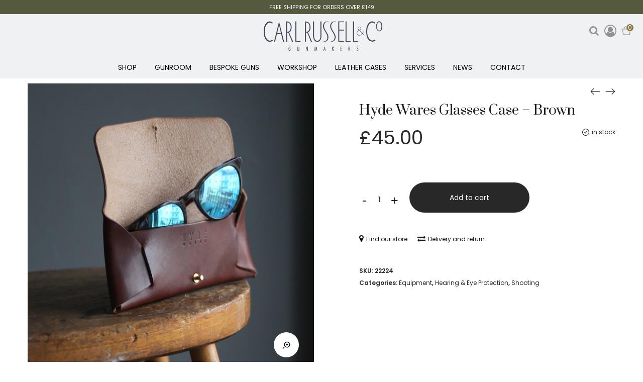

--- FILE ---
content_type: text/html; charset=UTF-8
request_url: https://www.carlrussellandco.com/shop/hyde-wares-glasses-case-brown/
body_size: 48933
content:
<!DOCTYPE html>
<html lang="en-US">
<head>
    <meta charset="UTF-8">
    <!--[if IE]>
    <meta http-equiv="X-UA-Compatible" content="IE=edge,chrome=1">
    <![endif]-->
    <meta name="viewport" content="user-scalable=no, width=device-width, initial-scale=1.0" />
    <meta name="apple-mobile-web-app-capable" content="yes" />
    <link rel="profile" href="http://gmpg.org/xfn/11">
    <link rel="pingback" href="https://www.carlrussellandco.com/xmlrpc.php">
    <meta name='robots' content='index, follow, max-image-preview:large, max-snippet:-1, max-video-preview:-1' />
<script>window._wca = window._wca || [];</script>

	<!-- This site is optimized with the Yoast SEO plugin v26.7 - https://yoast.com/wordpress/plugins/seo/ -->
	<title>Hyde Wares Glasses Case - Brown - Carl Russell and Co</title>
	<link rel="canonical" href="https://www.carlrussellandco.com/shop/hyde-wares-glasses-case-brown/" />
	<meta property="og:locale" content="en_US" />
	<meta property="og:type" content="article" />
	<meta property="og:title" content="Hyde Wares Glasses Case - Brown - Carl Russell and Co" />
	<meta property="og:description" content="Made from single piece of Oak-tanned leather, carefully designed to fold and keep a strong shape to hold your glasses &#8211; fixed with a Sam Browne brass stud to close. SIZE APPROX:H 18cm x W 7cm" />
	<meta property="og:url" content="https://www.carlrussellandco.com/shop/hyde-wares-glasses-case-brown/" />
	<meta property="og:site_name" content="Carl Russell and Co" />
	<meta property="article:publisher" content="https://www.facebook.com/carlrussellandco/" />
	<meta property="article:modified_time" content="2023-11-08T19:38:04+00:00" />
	<meta property="og:image" content="https://i0.wp.com/www.carlrussellandco.com/wp-content/uploads/2023/11/Glasses-Case-Brown.jpeg?fit=1200%2C1200&ssl=1" />
	<meta property="og:image:width" content="1200" />
	<meta property="og:image:height" content="1200" />
	<meta property="og:image:type" content="image/jpeg" />
	<meta name="twitter:card" content="summary_large_image" />
	<meta name="twitter:site" content="@carlrussellguns" />
	<script type="application/ld+json" class="yoast-schema-graph">{"@context":"https://schema.org","@graph":[{"@type":"WebPage","@id":"https://www.carlrussellandco.com/shop/hyde-wares-glasses-case-brown/","url":"https://www.carlrussellandco.com/shop/hyde-wares-glasses-case-brown/","name":"Hyde Wares Glasses Case - Brown - Carl Russell and Co","isPartOf":{"@id":"https://www.carlrussellandco.com/#website"},"primaryImageOfPage":{"@id":"https://www.carlrussellandco.com/shop/hyde-wares-glasses-case-brown/#primaryimage"},"image":{"@id":"https://www.carlrussellandco.com/shop/hyde-wares-glasses-case-brown/#primaryimage"},"thumbnailUrl":"https://www.carlrussellandco.com/wp-content/uploads/2023/11/Glasses-Case-Brown.jpeg","datePublished":"2023-10-31T20:15:49+00:00","dateModified":"2023-11-08T19:38:04+00:00","breadcrumb":{"@id":"https://www.carlrussellandco.com/shop/hyde-wares-glasses-case-brown/#breadcrumb"},"inLanguage":"en-US","potentialAction":[{"@type":"ReadAction","target":["https://www.carlrussellandco.com/shop/hyde-wares-glasses-case-brown/"]}]},{"@type":"ImageObject","inLanguage":"en-US","@id":"https://www.carlrussellandco.com/shop/hyde-wares-glasses-case-brown/#primaryimage","url":"https://www.carlrussellandco.com/wp-content/uploads/2023/11/Glasses-Case-Brown.jpeg","contentUrl":"https://www.carlrussellandco.com/wp-content/uploads/2023/11/Glasses-Case-Brown.jpeg","width":1200,"height":1200},{"@type":"BreadcrumbList","@id":"https://www.carlrussellandco.com/shop/hyde-wares-glasses-case-brown/#breadcrumb","itemListElement":[{"@type":"ListItem","position":1,"name":"Home","item":"https://www.carlrussellandco.com/"},{"@type":"ListItem","position":2,"name":"Countrywear Shop","item":"https://www.carlrussellandco.com/shop/"},{"@type":"ListItem","position":3,"name":"Hyde Wares Glasses Case &#8211; Brown"}]},{"@type":"WebSite","@id":"https://www.carlrussellandco.com/#website","url":"https://www.carlrussellandco.com/","name":"Carl Russell and Co Gunmakers","description":"Gunmakers","publisher":{"@id":"https://www.carlrussellandco.com/#organization"},"potentialAction":[{"@type":"SearchAction","target":{"@type":"EntryPoint","urlTemplate":"https://www.carlrussellandco.com/?s={search_term_string}"},"query-input":{"@type":"PropertyValueSpecification","valueRequired":true,"valueName":"search_term_string"}}],"inLanguage":"en-US"},{"@type":"Organization","@id":"https://www.carlrussellandco.com/#organization","name":"Carl Russell and Co Gunmakers","url":"https://www.carlrussellandco.com/","logo":{"@type":"ImageObject","inLanguage":"en-US","@id":"https://www.carlrussellandco.com/#/schema/logo/image/","url":"https://i0.wp.com/www.carlrussellandco.com/wp-content/uploads/2023/11/Screenshot_2023-10-26_110237-removebg-preview.png?fit=381%2C121&ssl=1","contentUrl":"https://i0.wp.com/www.carlrussellandco.com/wp-content/uploads/2023/11/Screenshot_2023-10-26_110237-removebg-preview.png?fit=381%2C121&ssl=1","width":381,"height":121,"caption":"Carl Russell and Co Gunmakers"},"image":{"@id":"https://www.carlrussellandco.com/#/schema/logo/image/"},"sameAs":["https://www.facebook.com/carlrussellandco/","https://x.com/carlrussellguns","https://www.instagram.com/carlrussellandco/"]}]}</script>
	<!-- / Yoast SEO plugin. -->


<link rel='dns-prefetch' href='//www.google.com' />
<link rel='dns-prefetch' href='//stats.wp.com' />
<link rel='dns-prefetch' href='//fonts.googleapis.com' />
<link rel="alternate" type="application/rss+xml" title="Carl Russell and Co &raquo; Feed" href="https://www.carlrussellandco.com/feed/" />
<link rel="alternate" type="application/rss+xml" title="Carl Russell and Co &raquo; Comments Feed" href="https://www.carlrussellandco.com/comments/feed/" />
<link rel="alternate" title="oEmbed (JSON)" type="application/json+oembed" href="https://www.carlrussellandco.com/wp-json/oembed/1.0/embed?url=https%3A%2F%2Fwww.carlrussellandco.com%2Fshop%2Fhyde-wares-glasses-case-brown%2F" />
<link rel="alternate" title="oEmbed (XML)" type="text/xml+oembed" href="https://www.carlrussellandco.com/wp-json/oembed/1.0/embed?url=https%3A%2F%2Fwww.carlrussellandco.com%2Fshop%2Fhyde-wares-glasses-case-brown%2F&#038;format=xml" />
<style id='wp-img-auto-sizes-contain-inline-css' type='text/css'>
img:is([sizes=auto i],[sizes^="auto," i]){contain-intrinsic-size:3000px 1500px}
/*# sourceURL=wp-img-auto-sizes-contain-inline-css */
</style>
<link rel='stylesheet' id='pt-cv-public-style-css' href='https://www.carlrussellandco.com/wp-content/plugins/content-views-query-and-display-post-page/public/assets/css/cv.css?ver=4.2.1'  media='all' />
<link rel='stylesheet' id='pt-cv-public-pro-style-css' href='https://www.carlrussellandco.com/wp-content/plugins/pt-content-views-pro/public/assets/css/cvpro.min.css?ver=7.2.2'  media='all' />
<style id='wp-emoji-styles-inline-css' type='text/css'>

	img.wp-smiley, img.emoji {
		display: inline !important;
		border: none !important;
		box-shadow: none !important;
		height: 1em !important;
		width: 1em !important;
		margin: 0 0.07em !important;
		vertical-align: -0.1em !important;
		background: none !important;
		padding: 0 !important;
	}
/*# sourceURL=wp-emoji-styles-inline-css */
</style>
<style id='wp-block-library-inline-css' type='text/css'>
:root{--wp-block-synced-color:#7a00df;--wp-block-synced-color--rgb:122,0,223;--wp-bound-block-color:var(--wp-block-synced-color);--wp-editor-canvas-background:#ddd;--wp-admin-theme-color:#007cba;--wp-admin-theme-color--rgb:0,124,186;--wp-admin-theme-color-darker-10:#006ba1;--wp-admin-theme-color-darker-10--rgb:0,107,160.5;--wp-admin-theme-color-darker-20:#005a87;--wp-admin-theme-color-darker-20--rgb:0,90,135;--wp-admin-border-width-focus:2px}@media (min-resolution:192dpi){:root{--wp-admin-border-width-focus:1.5px}}.wp-element-button{cursor:pointer}:root .has-very-light-gray-background-color{background-color:#eee}:root .has-very-dark-gray-background-color{background-color:#313131}:root .has-very-light-gray-color{color:#eee}:root .has-very-dark-gray-color{color:#313131}:root .has-vivid-green-cyan-to-vivid-cyan-blue-gradient-background{background:linear-gradient(135deg,#00d084,#0693e3)}:root .has-purple-crush-gradient-background{background:linear-gradient(135deg,#34e2e4,#4721fb 50%,#ab1dfe)}:root .has-hazy-dawn-gradient-background{background:linear-gradient(135deg,#faaca8,#dad0ec)}:root .has-subdued-olive-gradient-background{background:linear-gradient(135deg,#fafae1,#67a671)}:root .has-atomic-cream-gradient-background{background:linear-gradient(135deg,#fdd79a,#004a59)}:root .has-nightshade-gradient-background{background:linear-gradient(135deg,#330968,#31cdcf)}:root .has-midnight-gradient-background{background:linear-gradient(135deg,#020381,#2874fc)}:root{--wp--preset--font-size--normal:16px;--wp--preset--font-size--huge:42px}.has-regular-font-size{font-size:1em}.has-larger-font-size{font-size:2.625em}.has-normal-font-size{font-size:var(--wp--preset--font-size--normal)}.has-huge-font-size{font-size:var(--wp--preset--font-size--huge)}.has-text-align-center{text-align:center}.has-text-align-left{text-align:left}.has-text-align-right{text-align:right}.has-fit-text{white-space:nowrap!important}#end-resizable-editor-section{display:none}.aligncenter{clear:both}.items-justified-left{justify-content:flex-start}.items-justified-center{justify-content:center}.items-justified-right{justify-content:flex-end}.items-justified-space-between{justify-content:space-between}.screen-reader-text{border:0;clip-path:inset(50%);height:1px;margin:-1px;overflow:hidden;padding:0;position:absolute;width:1px;word-wrap:normal!important}.screen-reader-text:focus{background-color:#ddd;clip-path:none;color:#444;display:block;font-size:1em;height:auto;left:5px;line-height:normal;padding:15px 23px 14px;text-decoration:none;top:5px;width:auto;z-index:100000}html :where(.has-border-color){border-style:solid}html :where([style*=border-top-color]){border-top-style:solid}html :where([style*=border-right-color]){border-right-style:solid}html :where([style*=border-bottom-color]){border-bottom-style:solid}html :where([style*=border-left-color]){border-left-style:solid}html :where([style*=border-width]){border-style:solid}html :where([style*=border-top-width]){border-top-style:solid}html :where([style*=border-right-width]){border-right-style:solid}html :where([style*=border-bottom-width]){border-bottom-style:solid}html :where([style*=border-left-width]){border-left-style:solid}html :where(img[class*=wp-image-]){height:auto;max-width:100%}:where(figure){margin:0 0 1em}html :where(.is-position-sticky){--wp-admin--admin-bar--position-offset:var(--wp-admin--admin-bar--height,0px)}@media screen and (max-width:600px){html :where(.is-position-sticky){--wp-admin--admin-bar--position-offset:0px}}

/*# sourceURL=wp-block-library-inline-css */
</style><style id='wp-block-spacer-inline-css' type='text/css'>
.wp-block-spacer{clear:both}
/*# sourceURL=https://www.carlrussellandco.com/wp-includes/blocks/spacer/style.min.css */
</style>
<style id='global-styles-inline-css' type='text/css'>
:root{--wp--preset--aspect-ratio--square: 1;--wp--preset--aspect-ratio--4-3: 4/3;--wp--preset--aspect-ratio--3-4: 3/4;--wp--preset--aspect-ratio--3-2: 3/2;--wp--preset--aspect-ratio--2-3: 2/3;--wp--preset--aspect-ratio--16-9: 16/9;--wp--preset--aspect-ratio--9-16: 9/16;--wp--preset--color--black: #000000;--wp--preset--color--cyan-bluish-gray: #abb8c3;--wp--preset--color--white: #ffffff;--wp--preset--color--pale-pink: #f78da7;--wp--preset--color--vivid-red: #cf2e2e;--wp--preset--color--luminous-vivid-orange: #ff6900;--wp--preset--color--luminous-vivid-amber: #fcb900;--wp--preset--color--light-green-cyan: #7bdcb5;--wp--preset--color--vivid-green-cyan: #00d084;--wp--preset--color--pale-cyan-blue: #8ed1fc;--wp--preset--color--vivid-cyan-blue: #0693e3;--wp--preset--color--vivid-purple: #9b51e0;--wp--preset--gradient--vivid-cyan-blue-to-vivid-purple: linear-gradient(135deg,rgb(6,147,227) 0%,rgb(155,81,224) 100%);--wp--preset--gradient--light-green-cyan-to-vivid-green-cyan: linear-gradient(135deg,rgb(122,220,180) 0%,rgb(0,208,130) 100%);--wp--preset--gradient--luminous-vivid-amber-to-luminous-vivid-orange: linear-gradient(135deg,rgb(252,185,0) 0%,rgb(255,105,0) 100%);--wp--preset--gradient--luminous-vivid-orange-to-vivid-red: linear-gradient(135deg,rgb(255,105,0) 0%,rgb(207,46,46) 100%);--wp--preset--gradient--very-light-gray-to-cyan-bluish-gray: linear-gradient(135deg,rgb(238,238,238) 0%,rgb(169,184,195) 100%);--wp--preset--gradient--cool-to-warm-spectrum: linear-gradient(135deg,rgb(74,234,220) 0%,rgb(151,120,209) 20%,rgb(207,42,186) 40%,rgb(238,44,130) 60%,rgb(251,105,98) 80%,rgb(254,248,76) 100%);--wp--preset--gradient--blush-light-purple: linear-gradient(135deg,rgb(255,206,236) 0%,rgb(152,150,240) 100%);--wp--preset--gradient--blush-bordeaux: linear-gradient(135deg,rgb(254,205,165) 0%,rgb(254,45,45) 50%,rgb(107,0,62) 100%);--wp--preset--gradient--luminous-dusk: linear-gradient(135deg,rgb(255,203,112) 0%,rgb(199,81,192) 50%,rgb(65,88,208) 100%);--wp--preset--gradient--pale-ocean: linear-gradient(135deg,rgb(255,245,203) 0%,rgb(182,227,212) 50%,rgb(51,167,181) 100%);--wp--preset--gradient--electric-grass: linear-gradient(135deg,rgb(202,248,128) 0%,rgb(113,206,126) 100%);--wp--preset--gradient--midnight: linear-gradient(135deg,rgb(2,3,129) 0%,rgb(40,116,252) 100%);--wp--preset--font-size--small: 13px;--wp--preset--font-size--medium: 20px;--wp--preset--font-size--large: 36px;--wp--preset--font-size--x-large: 42px;--wp--preset--spacing--20: 0.44rem;--wp--preset--spacing--30: 0.67rem;--wp--preset--spacing--40: 1rem;--wp--preset--spacing--50: 1.5rem;--wp--preset--spacing--60: 2.25rem;--wp--preset--spacing--70: 3.38rem;--wp--preset--spacing--80: 5.06rem;--wp--preset--shadow--natural: 6px 6px 9px rgba(0, 0, 0, 0.2);--wp--preset--shadow--deep: 12px 12px 50px rgba(0, 0, 0, 0.4);--wp--preset--shadow--sharp: 6px 6px 0px rgba(0, 0, 0, 0.2);--wp--preset--shadow--outlined: 6px 6px 0px -3px rgb(255, 255, 255), 6px 6px rgb(0, 0, 0);--wp--preset--shadow--crisp: 6px 6px 0px rgb(0, 0, 0);}:where(.is-layout-flex){gap: 0.5em;}:where(.is-layout-grid){gap: 0.5em;}body .is-layout-flex{display: flex;}.is-layout-flex{flex-wrap: wrap;align-items: center;}.is-layout-flex > :is(*, div){margin: 0;}body .is-layout-grid{display: grid;}.is-layout-grid > :is(*, div){margin: 0;}:where(.wp-block-columns.is-layout-flex){gap: 2em;}:where(.wp-block-columns.is-layout-grid){gap: 2em;}:where(.wp-block-post-template.is-layout-flex){gap: 1.25em;}:where(.wp-block-post-template.is-layout-grid){gap: 1.25em;}.has-black-color{color: var(--wp--preset--color--black) !important;}.has-cyan-bluish-gray-color{color: var(--wp--preset--color--cyan-bluish-gray) !important;}.has-white-color{color: var(--wp--preset--color--white) !important;}.has-pale-pink-color{color: var(--wp--preset--color--pale-pink) !important;}.has-vivid-red-color{color: var(--wp--preset--color--vivid-red) !important;}.has-luminous-vivid-orange-color{color: var(--wp--preset--color--luminous-vivid-orange) !important;}.has-luminous-vivid-amber-color{color: var(--wp--preset--color--luminous-vivid-amber) !important;}.has-light-green-cyan-color{color: var(--wp--preset--color--light-green-cyan) !important;}.has-vivid-green-cyan-color{color: var(--wp--preset--color--vivid-green-cyan) !important;}.has-pale-cyan-blue-color{color: var(--wp--preset--color--pale-cyan-blue) !important;}.has-vivid-cyan-blue-color{color: var(--wp--preset--color--vivid-cyan-blue) !important;}.has-vivid-purple-color{color: var(--wp--preset--color--vivid-purple) !important;}.has-black-background-color{background-color: var(--wp--preset--color--black) !important;}.has-cyan-bluish-gray-background-color{background-color: var(--wp--preset--color--cyan-bluish-gray) !important;}.has-white-background-color{background-color: var(--wp--preset--color--white) !important;}.has-pale-pink-background-color{background-color: var(--wp--preset--color--pale-pink) !important;}.has-vivid-red-background-color{background-color: var(--wp--preset--color--vivid-red) !important;}.has-luminous-vivid-orange-background-color{background-color: var(--wp--preset--color--luminous-vivid-orange) !important;}.has-luminous-vivid-amber-background-color{background-color: var(--wp--preset--color--luminous-vivid-amber) !important;}.has-light-green-cyan-background-color{background-color: var(--wp--preset--color--light-green-cyan) !important;}.has-vivid-green-cyan-background-color{background-color: var(--wp--preset--color--vivid-green-cyan) !important;}.has-pale-cyan-blue-background-color{background-color: var(--wp--preset--color--pale-cyan-blue) !important;}.has-vivid-cyan-blue-background-color{background-color: var(--wp--preset--color--vivid-cyan-blue) !important;}.has-vivid-purple-background-color{background-color: var(--wp--preset--color--vivid-purple) !important;}.has-black-border-color{border-color: var(--wp--preset--color--black) !important;}.has-cyan-bluish-gray-border-color{border-color: var(--wp--preset--color--cyan-bluish-gray) !important;}.has-white-border-color{border-color: var(--wp--preset--color--white) !important;}.has-pale-pink-border-color{border-color: var(--wp--preset--color--pale-pink) !important;}.has-vivid-red-border-color{border-color: var(--wp--preset--color--vivid-red) !important;}.has-luminous-vivid-orange-border-color{border-color: var(--wp--preset--color--luminous-vivid-orange) !important;}.has-luminous-vivid-amber-border-color{border-color: var(--wp--preset--color--luminous-vivid-amber) !important;}.has-light-green-cyan-border-color{border-color: var(--wp--preset--color--light-green-cyan) !important;}.has-vivid-green-cyan-border-color{border-color: var(--wp--preset--color--vivid-green-cyan) !important;}.has-pale-cyan-blue-border-color{border-color: var(--wp--preset--color--pale-cyan-blue) !important;}.has-vivid-cyan-blue-border-color{border-color: var(--wp--preset--color--vivid-cyan-blue) !important;}.has-vivid-purple-border-color{border-color: var(--wp--preset--color--vivid-purple) !important;}.has-vivid-cyan-blue-to-vivid-purple-gradient-background{background: var(--wp--preset--gradient--vivid-cyan-blue-to-vivid-purple) !important;}.has-light-green-cyan-to-vivid-green-cyan-gradient-background{background: var(--wp--preset--gradient--light-green-cyan-to-vivid-green-cyan) !important;}.has-luminous-vivid-amber-to-luminous-vivid-orange-gradient-background{background: var(--wp--preset--gradient--luminous-vivid-amber-to-luminous-vivid-orange) !important;}.has-luminous-vivid-orange-to-vivid-red-gradient-background{background: var(--wp--preset--gradient--luminous-vivid-orange-to-vivid-red) !important;}.has-very-light-gray-to-cyan-bluish-gray-gradient-background{background: var(--wp--preset--gradient--very-light-gray-to-cyan-bluish-gray) !important;}.has-cool-to-warm-spectrum-gradient-background{background: var(--wp--preset--gradient--cool-to-warm-spectrum) !important;}.has-blush-light-purple-gradient-background{background: var(--wp--preset--gradient--blush-light-purple) !important;}.has-blush-bordeaux-gradient-background{background: var(--wp--preset--gradient--blush-bordeaux) !important;}.has-luminous-dusk-gradient-background{background: var(--wp--preset--gradient--luminous-dusk) !important;}.has-pale-ocean-gradient-background{background: var(--wp--preset--gradient--pale-ocean) !important;}.has-electric-grass-gradient-background{background: var(--wp--preset--gradient--electric-grass) !important;}.has-midnight-gradient-background{background: var(--wp--preset--gradient--midnight) !important;}.has-small-font-size{font-size: var(--wp--preset--font-size--small) !important;}.has-medium-font-size{font-size: var(--wp--preset--font-size--medium) !important;}.has-large-font-size{font-size: var(--wp--preset--font-size--large) !important;}.has-x-large-font-size{font-size: var(--wp--preset--font-size--x-large) !important;}
/*# sourceURL=global-styles-inline-css */
</style>

<style id='classic-theme-styles-inline-css' type='text/css'>
/*! This file is auto-generated */
.wp-block-button__link{color:#fff;background-color:#32373c;border-radius:9999px;box-shadow:none;text-decoration:none;padding:calc(.667em + 2px) calc(1.333em + 2px);font-size:1.125em}.wp-block-file__button{background:#32373c;color:#fff;text-decoration:none}
/*# sourceURL=/wp-includes/css/classic-themes.min.css */
</style>
<link rel='stylesheet' id='contact-form-7-css' href='https://www.carlrussellandco.com/wp-content/plugins/contact-form-7/includes/css/styles.css?ver=6.1.4'  media='all' />
<link rel='stylesheet' id='photoswipe-css' href='https://www.carlrussellandco.com/wp-content/plugins/woocommerce/assets/css/photoswipe/photoswipe.min.css?ver=10.4.3'  media='all' />
<link rel='stylesheet' id='photoswipe-default-skin-css' href='https://www.carlrussellandco.com/wp-content/plugins/woocommerce/assets/css/photoswipe/default-skin/default-skin.min.css?ver=10.4.3'  media='all' />
<style id='woocommerce-inline-inline-css' type='text/css'>
.woocommerce form .form-row .required { visibility: visible; }
/*# sourceURL=woocommerce-inline-inline-css */
</style>
<link rel='stylesheet' id='lahfb-frontend-styles-css' href='https://www.carlrussellandco.com/wp-content/plugins/lastudio-header-footer-builders/assets/src/frontend/header-builder.css?ver=1.0.5'  media='all' />
<link rel='stylesheet' id='parent-style-css' href='https://www.carlrussellandco.com/wp-content/themes/zuka/style.css?ver=6dd10e95f83afd99bc0595d7f3f53348'  media='all' />
<link rel='stylesheet' id='child-style-css' href='https://www.carlrussellandco.com/wp-content/themes/zuka-child/style.css?ver=1.0.0'  media='all' />
<link rel='stylesheet' id='crco-condition-badges-style-css' href='https://www.carlrussellandco.com/wp-content/themes/zuka-child/assets/css/crco-condition-badges.css?ver=1.0'  media='all' />
<link rel='stylesheet' id='font-awesome-css' href='https://www.carlrussellandco.com/wp-content/themes/zuka/assets/css/font-awesome.min.css?ver=1.0.0'  media='all' />
<style id='font-awesome-inline-css' type='text/css'>
@font-face{
                font-family: 'FontAwesome';
                src: url('//www.carlrussellandco.com/wp-content/themes/zuka/assets/fonts/fontawesome-webfont.eot');
                src: url('//www.carlrussellandco.com/wp-content/themes/zuka/assets/fonts/fontawesome-webfont.eot') format('embedded-opentype'),
                     url('//www.carlrussellandco.com/wp-content/themes/zuka/assets/fonts/fontawesome-webfont.woff2') format('woff2'),
                     url('//www.carlrussellandco.com/wp-content/themes/zuka/assets/fonts/fontawesome-webfont.woff') format('woff'),
                     url('//www.carlrussellandco.com/wp-content/themes/zuka/assets/fonts/fontawesome-webfont.ttf') format('truetype'),
                     url('//www.carlrussellandco.com/wp-content/themes/zuka/assets/fonts/fontawesome-webfont.svg') format('svg');
                font-weight:normal;
                font-style:normal
            }
/*# sourceURL=font-awesome-inline-css */
</style>
<link rel='stylesheet' id='animate-css-css' href='https://www.carlrussellandco.com/wp-content/themes/zuka/assets/css/animate.min.css?ver=1.0.0'  media='all' />
<link rel='stylesheet' id='zuka-theme-css' href='https://www.carlrussellandco.com/wp-content/themes/zuka/style.css?ver=1.0.0'  media='all' />
<style id='zuka-theme-inline-css' type='text/css'>
.site-loading .la-image-loading {opacity: 1;visibility: visible}.la-image-loading.spinner-custom .content {width: 100px;margin-top: -50px;height: 100px;margin-left: -50px;text-align: center}.la-image-loading.spinner-custom .content img {width: auto;margin: 0 auto}.site-loading #page.site {opacity: 0;transition: all .3s ease-in-out}#page.site {opacity: 1}.la-image-loading {opacity: 0;position: fixed;z-index: 999999;left: 0;top: 0;right: 0;bottom: 0;background: #fff;overflow: hidden;transition: all .3s ease-in-out;-webkit-transition: all .3s ease-in-out;visibility: hidden}.la-image-loading .content {position: absolute;width: 50px;height: 50px;top: 50%;left: 50%;margin-left: -25px;margin-top: -25px}.la-loader.spinner1 {width: 40px;height: 40px;margin: 5px;display: block;box-shadow: 0 0 20px 0 rgba(0, 0, 0, 0.15);-webkit-box-shadow: 0 0 20px 0 rgba(0, 0, 0, 0.15);-webkit-animation: la-rotateplane 1.2s infinite ease-in-out;animation: la-rotateplane 1.2s infinite ease-in-out;border-radius: 3px;-moz-border-radius: 3px;-webkit-border-radius: 3px}.la-loader.spinner2 {width: 40px;height: 40px;margin: 5px;box-shadow: 0 0 20px 0 rgba(0, 0, 0, 0.15);-webkit-box-shadow: 0 0 20px 0 rgba(0, 0, 0, 0.15);border-radius: 100%;-webkit-animation: la-scaleout 1.0s infinite ease-in-out;animation: la-scaleout 1.0s infinite ease-in-out}.la-loader.spinner3 {margin: 15px 0 0 -10px;width: 70px;text-align: center}.la-loader.spinner3 [class*="bounce"] {width: 18px;height: 18px;box-shadow: 0 0 20px 0 rgba(0, 0, 0, 0.15);-webkit-box-shadow: 0 0 20px 0 rgba(0, 0, 0, 0.15);border-radius: 100%;display: inline-block;-webkit-animation: la-bouncedelay 1.4s infinite ease-in-out;animation: la-bouncedelay 1.4s infinite ease-in-out;-webkit-animation-fill-mode: both;animation-fill-mode: both}.la-loader.spinner3 .bounce1 {-webkit-animation-delay: -.32s;animation-delay: -.32s}.la-loader.spinner3 .bounce2 {-webkit-animation-delay: -.16s;animation-delay: -.16s}.la-loader.spinner4 {margin: 5px;width: 40px;height: 40px;text-align: center;-webkit-animation: la-rotate 2.0s infinite linear;animation: la-rotate 2.0s infinite linear}.la-loader.spinner4 [class*="dot"] {width: 60%;height: 60%;display: inline-block;position: absolute;top: 0;border-radius: 100%;-webkit-animation: la-bounce 2.0s infinite ease-in-out;animation: la-bounce 2.0s infinite ease-in-out;box-shadow: 0 0 20px 0 rgba(0, 0, 0, 0.15);-webkit-box-shadow: 0 0 20px 0 rgba(0, 0, 0, 0.15)}.la-loader.spinner4 .dot2 {top: auto;bottom: 0;-webkit-animation-delay: -1.0s;animation-delay: -1.0s}.la-loader.spinner5 {margin: 5px;width: 40px;height: 40px}.la-loader.spinner5 div {width: 33%;height: 33%;float: left;-webkit-animation: la-cubeGridScaleDelay 1.3s infinite ease-in-out;animation: la-cubeGridScaleDelay 1.3s infinite ease-in-out}.la-loader.spinner5 div:nth-child(1), .la-loader.spinner5 div:nth-child(5), .la-loader.spinner5 div:nth-child(9) {-webkit-animation-delay: .2s;animation-delay: .2s}.la-loader.spinner5 div:nth-child(2), .la-loader.spinner5 div:nth-child(6) {-webkit-animation-delay: .3s;animation-delay: .3s}.la-loader.spinner5 div:nth-child(3) {-webkit-animation-delay: .4s;animation-delay: .4s}.la-loader.spinner5 div:nth-child(4), .la-loader.spinner5 div:nth-child(8) {-webkit-animation-delay: .1s;animation-delay: .1s}.la-loader.spinner5 div:nth-child(7) {-webkit-animation-delay: 0s;animation-delay: 0s}@-webkit-keyframes la-rotateplane {0% {-webkit-transform: perspective(120px)}50% {-webkit-transform: perspective(120px) rotateY(180deg)}100% {-webkit-transform: perspective(120px) rotateY(180deg) rotateX(180deg)}}@keyframes la-rotateplane {0% {transform: perspective(120px) rotateX(0deg) rotateY(0deg)}50% {transform: perspective(120px) rotateX(-180.1deg) rotateY(0deg)}100% {transform: perspective(120px) rotateX(-180deg) rotateY(-179.9deg)}}@-webkit-keyframes la-scaleout {0% {-webkit-transform: scale(0)}100% {-webkit-transform: scale(1);opacity: 0}}@keyframes la-scaleout {0% {transform: scale(0);-webkit-transform: scale(0)}100% {transform: scale(1);-webkit-transform: scale(1);opacity: 0}}@-webkit-keyframes la-bouncedelay {0%, 80%, 100% {-webkit-transform: scale(0)}40% {-webkit-transform: scale(1)}}@keyframes la-bouncedelay {0%, 80%, 100% {transform: scale(0)}40% {transform: scale(1)}}@-webkit-keyframes la-rotate {100% {-webkit-transform: rotate(360deg)}}@keyframes la-rotate {100% {transform: rotate(360deg);-webkit-transform: rotate(360deg)}}@-webkit-keyframes la-bounce {0%, 100% {-webkit-transform: scale(0)}50% {-webkit-transform: scale(1)}}@keyframes la-bounce {0%, 100% {transform: scale(0)}50% {transform: scale(1)}}@-webkit-keyframes la-cubeGridScaleDelay {0% {-webkit-transform: scale3d(1, 1, 1)}35% {-webkit-transform: scale3d(0, 0, 1)}70% {-webkit-transform: scale3d(1, 1, 1)}100% {-webkit-transform: scale3d(1, 1, 1)}}@keyframes la-cubeGridScaleDelay {0% {transform: scale3d(1, 1, 1)}35% {transform: scale3d(0, 0, 1)}70% {transform: scale3d(1, 1, 1)}100% {transform: scale3d(1, 1, 1)}}.la-loader.spinner1, .la-loader.spinner2, .la-loader.spinner3 [class*="bounce"], .la-loader.spinner4 [class*="dot"], .la-loader.spinner5 div{background-color: #8a7348}.show-when-logged{display: none !important}.section-page-header{color: #737373;background-repeat: repeat;background-position: left top}.section-page-header .page-title{color: #282828}.section-page-header a{color: #282828}.section-page-header a:hover{color: #555a3e}.section-page-header .page-header-inner{padding-top: 25px;padding-bottom: 25px}@media(min-width: 768px){.section-page-header .page-header-inner{padding-top: 25px;padding-bottom: 25px}}@media(min-width: 992px){.section-page-header .page-header-inner{padding-top: 40px;padding-bottom: 5px}}@media(min-width: 1440px){.section-page-header .page-header-inner{padding-top: 60px;padding-bottom: 5px}}.site-main{padding-top:10px}body.zuka-body{font-size: 14px;background-repeat: repeat;background-position: left top}body.zuka-body.body-boxed #page.site{width: 1230px;max-width: 100%;margin-left: auto;margin-right: auto;background-repeat: repeat;background-position: left top}body.zuka-body.body-boxed .site-header .site-header-inner{max-width: 1230px}body.zuka-body.body-boxed .site-header.is-sticky .site-header-inner{left: calc( (100% - 1230px)/2 );left: -webkit-calc( (100% - 1230px)/2 )}#masthead_aside,.site-header .site-header-inner{background-repeat: repeat;background-position: left top;background-attachment: scroll;background-color: #fff}.enable-header-transparency .site-header:not(.is-sticky) .site-header-inner{background-repeat: repeat;background-position: left top;background-attachment: scroll;background-color: rgba(0,0,0,0)}.footer-top{background-image: url(//www.carlrussellandco.com/wp-content/uploads/2023/10/footer-img.jpg);background-repeat: repeat;background-position: center center;background-size: inherit;background-color: #ffffff}.open-newsletter-popup .lightcase-inlineWrap{background-image: url(//zuka.la-studioweb.com/wp-content/uploads/2018/11/bg-newsletter.jpg);background-repeat: no-repeat;background-position: right center;background-color: #ffffff}.header-v6 #masthead_aside .mega-menu > li > a,.header-v7 #header_aside .mega-menu > li > a,.site-main-nav .main-menu > li > a{font-size: 16px}.mega-menu .popup{font-size: 12px}.mega-menu .mm-popup-wide .inner > ul.sub-menu > li li > a,.mega-menu .mm-popup-narrow li.menu-item > a{font-size: 12px}.mega-menu .mm-popup-wide .inner > ul.sub-menu > li > a{font-size: 13px}.site-header .site-branding a{height: 100px;line-height: 100px}.site-header .header-component-inner{padding-top: 30px;padding-bottom: 30px}.site-header .header-main .la_com_action--dropdownmenu .menu,.site-header .mega-menu > li > .popup{margin-top: 50px}.site-header .header-main .la_com_action--dropdownmenu:hover .menu,.site-header .mega-menu > li:hover > .popup{margin-top: 30px}.site-header.is-sticky .site-branding a{height: 80px;line-height: 80px}.site-header.is-sticky .header-component-inner{padding-top: 20px;padding-bottom: 20px}.site-header.is-sticky .header-main .la_com_action--dropdownmenu .menu,.site-header.is-sticky .mega-menu > li > .popup{margin-top: 40px}.site-header.is-sticky .header-main .la_com_action--dropdownmenu:hover .menu,.site-header.is-sticky .mega-menu > li:hover > .popup{margin-top: 20px}@media(max-width: 1300px) and (min-width: 992px){.site-header .site-branding a{height: 100px;line-height: 100px}.site-header .header-component-inner{padding-top: 30px;padding-bottom: 30px}.site-header .header-main .la_com_action--dropdownmenu .menu,.site-header .mega-menu > li > .popup{margin-top: 50px}.site-header .header-main .la_com_action--dropdownmenu:hover .menu,.site-header .mega-menu > li:hover > .popup{margin-top: 30px}.site-header.is-sticky .site-branding a{height: 80px;line-height: 80px}.site-header.is-sticky .header-component-inner{padding-top: 20px;padding-bottom: 20px}.site-header.is-sticky .header-main .la_com_action--dropdownmenu .menu,.site-header.is-sticky .mega-menu > li > .popup{margin-top: 40px}.site-header.is-sticky .header-main .la_com_action--dropdownmenu:hover .menu,.site-header.is-sticky .mega-menu > li:hover > .popup{margin-top: 20px}}@media(max-width: 991px){.site-header-mobile .site-branding a{height: 70px;line-height: 70px}.site-header-mobile .header-component-inner{padding-top: 15px;padding-bottom: 15px}.site-header-mobile.is-sticky .site-branding a{height: 70px;line-height: 70px}.site-header-mobile.is-sticky .header-component-inner{padding-top: 15px;padding-bottom: 15px}}.header-v5 #masthead_aside{background-repeat: repeat;background-position: left top;background-attachment: scroll;background-color: #fff}.header-v5.enable-header-transparency #masthead_aside{background-repeat: repeat;background-position: left top;background-attachment: scroll;background-color: rgba(0,0,0,0)}.widget_recent_entries .pr-item .pr-item--right a, .heading-header-2 span, .showposts-loop .entry-title, .showposts-loop.grid-slider .loop__item__info .entry-title, .showposts-loop.grid-6 .loop__item__info .entry-title, .showposts-loop.grid-4 .loop__item__info .entry-title, .single_post_item--title .entry-title, .single_post_quote_wrap .quote-wrapper .format-content, .la_testimonials--style-2 .loop__item__desc, .la_testimonials--style-3 .loop__item__desc, .la_testimonials--style-4 .loop__item__desc, .la_testimonials--style-5 .loop__item__desc, .la_testimonials--style-7 .loop__item__desc, .la_testimonials--style-9 .loop__item__desc, .la-sc-icon-boxes.icon-type-number .type-number, .member--style-1 .loop__item__meta, .member--style-2 .member__item__role, .la-newsletter-popup h4, .la-blockquote.style-2 p, .la-blockquote.style-3 p, .products-grid-3 .product_item--info .product_item--title, .home_06_tab_product .vc_tta-tabs-list li a, blockquote:not(.la-blockquote),.la_testimonials--style-1 .loop__item__desc,.la_testimonials--style-1 .testimonial_item--role,.la_testimonials--style-8 .loop__item__desc,.elm-countdown.elm-countdown-style-3 .countdown-period,.elm-countdown.elm-countdown-style-4 .countdown-period,.la-blockquote.style-4 p,.three-font-family,.highlight-font-family {font-family: "Prata", "Helvetica Neue", Arial, sans-serif}h1,.h1, h2,.h2, h3,.h3, h4,.h4, h5,.h5, h6,.h6, .la-service-box.service-type-3 .b-title1, .heading-font-family {font-family: "Prata", "Helvetica Neue", Arial, sans-serif}body, .heading-header-2 span span, .la-blockquote.style-1 footer, .blog-custom-home-10 .showposts-loop .loop__item__info .entry-title, blockquote:not(.la-blockquote) cite {font-family: "Poppins", "Helvetica Neue", Arial, sans-serif}.background-color-primary, .slick__nav_style1 .slick-slider .slick-arrow:hover, .item--link-overlay:before, .slick-arrow.circle-border:hover, .lahfb-nav-wrap #nav > li.menu-item > a:before, .lahfb-nav-wrap #nav li.mega ul.sub-menu ul.mm-mega-ul > li > a:before, .lahfb-header-woo-cart-toggle .la-cart-modal-icon .header-cart-count-icon, #lastudio-header-builder .search-icon-primary.lahfb-search form:before, .dl-menu .tip.hot,.mega-menu .tip.hot,.menu .tip.hot, .showposts-loop.grid-slider .btn-readmore:hover, .comment-form .form-submit input:hover, .la_testimonials--style-4 .loop__item__desc:after, .pf-default.pf-style-1 .loop__item__info:after, .pf-default.pf-style-2 .loop__item__info, .pf-default.pf-style-4 .loop__item__info:after, .pf-default.pf-style-5 .loop__item__thumbnail--linkoverlay:before, .member--style-3 .member__item .item--social a:hover, .member--style-3 .loop__item__info2 .loop__item__meta:before, .member--style-4 .loop__item__thumbnail .item--social a:hover, .member--style-7 .loop__item__thumbnail .item--social a:hover, .pricing.style-1:hover .pricing__action a, .pricing.style-4:hover .pricing__action a, .pricing.style-5:hover .pricing__action a, .la-banner-box .banner--btn:hover, .woocommerce > .return-to-shop .button:hover, .la-newsletter-popup .yikes-easy-mc-form .yikes-easy-mc-submit-button:hover, .la_hotspot_sc[data-style="color_pulse"] .la_hotspot, .la_hotspot_sc .la_hotspot_wrap .nttip, .single-release-content .lastudio-release-buttons .lastudio-release-button a, .social-media-link.style-round a:hover, .social-media-link.style-square a:hover, .social-media-link.style-circle a:hover, .social-media-link.style-outline a:hover, .social-media-link.style-circle-outline a:hover, .wpcf7-submit:hover, .la-timeline-wrap.style-1 .timeline-block .timeline-dot, .product_item--info .elm-countdown .countdown-row, .products-list .product_item .product_item--thumbnail .product_item--action .quickview:hover,.products-list.products-list-special_1 .product_item--info .button:hover,.products-grid-3 .product_item_thumbnail_action .button:hover,.products-grid-2 .product_item_thumbnail_action .button:hover,.products-grid-1 .product_item_thumbnail_action .button:hover, .products-grid-3 .product_item_thumbnail_action .button.ajax_add_to_cart:hover, .products-grid-2 .product_item--action .button.add_to_cart_button, .woocommerce.special_offers .product_item--info .la-custom-badge, .la-woo-product-gallery > .woocommerce-product-gallery__trigger, .product--summary .single_add_to_cart_button:hover, .product--summary .add_compare:hover,.product--summary .add_wishlist:hover, .woocommerce-MyAccount-navigation li:hover a, .woocommerce-MyAccount-navigation li.is-active a, .registration-form .button, .socials-color a:hover, .home_05_banner_06.la-banner-box .banner--btn,.home_05_banner_3.la-banner-box .banner--btn,.home_05_banner_1.la-banner-box .banner--btn, .home_04_banner_slider_01 .slick-slider .slick-arrow:hover, .home_04_banner_slider_02 .slick-slider .slick-arrow:hover, .title-custom-deal, .heading_custom_blog_popular, .page-links > span:not(.page-links-title), .page-links > a:hover, .la-custom-badge, .calendar_wrap #today {background-color: #8a7348}.background-color-secondary, .la-pagination ul .page-numbers.current, .la-pagination ul .page-numbers:hover, .slick-slider .slick-dots button, .wc-toolbar .wc-ordering ul li:hover a, .wc-toolbar .wc-ordering ul li.active a, .widget_layered_nav.widget_layered_nav--borderstyle li:hover a, .widget_layered_nav.widget_layered_nav--borderstyle li.active a, .comment-form .form-submit input, .pf-default.pf-style-3 .loop__item__info:after, .pricing.style-1 .pricing__action a, .woocommerce > .return-to-shop .button, .la-newsletter-popup .yikes-easy-mc-form .yikes-easy-mc-submit-button, .single-release-content .lastudio-release-buttons .lastudio-release-button a:hover, .social-media-link.style-round a, .social-media-link.style-square a, .social-media-link.style-circle a, .product--summary .single_add_to_cart_button {background-color: #282828}.background-color-secondary, .socials-color a {background-color: #a3a3a3}.background-color-body {background-color: #737373}.background-color-border, .showposts-loop.showposts-list.list-2 .loop__item__meta__middle:before, .custom-product-wrap .block_heading--title span:after {background-color: #cdcdcd}.showposts-loop.grid-slider .loop__item__inner, .la-woo-thumbs .la-thumb.slick-current.slick-active, #navigation_carousel_home1 button:hover {background-color: #181818}.la__tta .tab--2 .vc_tta-tabs-list li a:hover, .la__tta .tab--2 .vc_tta-tabs-list .vc_active a,.products-list.products-list-special_1 .product_item--info .elm-countdown .countdown-row, .home_09_banner_top.la-banner-box .banner--btn:hover {background-color: #0A9400}.home_05_banner_2.la-banner-box .banner--btn {background-color: #1C34AE}a:hover, .elm-loadmore-ajax a:hover, .search-form .search-button:hover, .slick-slider .slick-dots li:hover span,.slick-slider .slick-dots .slick-active span, .slick-slider .slick-arrow:hover,.la-slick-nav .slick-arrow:hover, .vertical-style ul li:hover a, .vertical-style ul li.active a, .widget.widget_product_tag_cloud a.active,.widget.widget_product_tag_cloud .active a,.widget.product-sort-by .active a,.widget.widget_layered_nav .active a,.widget.la-price-filter-list .active a, .product_list_widget a:hover, .lahfb-wrap .lahfb-nav-wrap #nav li.current ul li a:hover,.lahfb-wrap .lahfb-nav-wrap #nav ul.sub-menu li.current > a,.lahfb-wrap .lahfb-nav-wrap #nav ul li.menu-item:hover > a, #header_aside .btn-aside-toggle:hover, .dl-menu .tip.hot .tip-arrow:before,.mega-menu .tip.hot .tip-arrow:before,.menu .tip.hot .tip-arrow:before, .site-footer .social-media-link.style-default a i:hover, .showposts-loop.showposts-list .btn-readmore:hover, .showposts-loop.showposts-list.list-2 .loop__item__meta__top, .showposts-loop.showposts-list.list-3 .blog_item--category-link, .showposts-loop.grid-slider .loop__item__meta__top, .showposts-loop.grid-6 .loop__item__meta__top, .showposts-loop.grid-4 .loop__item__meta__top, .showposts-loop.grid-6 .btn-readmore:hover, .showposts-loop.grid-4 .btn-readmore:hover, .showposts-loop.grid-5 .loop__item__meta__top, .single-post-detail .loop__item__termlink, .post-navigation .nav-links .blog_pn_nav-text:hover,.post-navigation .nav-links .blog_pn_nav-title:hover, .la_testimonials--style-2 .entry-title, .la_testimonials--style-3 .entry-title, ul.list-icon-checked li:before,ol.list-icon-checked li:before,.list-icon-checked .wpb_wrapper > ol li:before,.list-icon-checked .wpb_wrapper > ul li:before, ul.list-icon-checked2 li:before,ol.list-icon-checked2 li:before,.list-icon-checked2 .wpb_wrapper > ol li:before,.list-icon-checked2 .wpb_wrapper > ul li:before, ul.list-icon-dots li:before,ol.list-icon-dots li:before,.list-icon-dots .wpb_wrapper > ol li:before,.list-icon-dots .wpb_wrapper > ul li:before, .ul_list__margin ul li:before, .vc_custom_heading.heading__button a:hover, .vc_custom_heading.heading__button2 a:hover, .member--style-3 .member__item .entry-title a:hover, .member--style-5 .entry-title, .member--style-7 .loop__item__meta, .wpb-js-composer .la__tta .vc_active .vc_tta-panel-heading .vc_tta-panel-title, .la__tta .tab--5 .elm-loadmore-ajax a:hover, .la__ttaac > .vc_tta.accordion--1 .vc_tta-panel.vc_active .vc_tta-title-text, .la-service-box.service-type-4 .box-inner:hover .b-title1, .easy_mc__style1 .yikes-easy-mc-form .yikes-easy-mc-submit-button:hover, .easy_mc__style3 .yikes-easy-mc-form .yikes-easy-mc-submit-button:hover, .la-lists-icon .la-sc-icon-item > span, ul.list-dots.primary > li:before,ul.list-checked.primary > li:before, body .vc_toggle.vc_toggle_default.vc_toggle_active .vc_toggle_title h4, .la-timeline-wrap.style-1 .timeline-block .timeline-subtitle, .product_item--thumbnail .elm-countdown .countdown-amount, .product_item .price ins, .product--summary .social--sharing a:hover, .cart-collaterals .woocommerce-shipping-calculator .button:hover,.cart-collaterals .la-coupon .button:hover, #customer_login .woocommerce-privacy-policy-text a, p.lost_password, .home_01_banner_slide .la-banner-box .banner--btn:hover, .home_03_banner_style.la-banner-box .banner--btn:hover, .home_05_box_product_top .products-grid .product_item .price .amount, .home_04_banner_slider_01 .slick-slider .slick-arrow:hover, .home_04_banner_slider_02 .slick-slider .slick-arrow:hover, .header-vdefault .loop__item__meta__top .loop__item__termlink a {color: #8a7348}.text-color-primary {color: #8a7348 !important}.slick-arrow.circle-border:hover, .swatch-wrapper:hover, .swatch-wrapper.selected, .showposts-loop.grid-slider .btn-readmore:hover, .vc_custom_heading.heading__button a:hover, .member--style-2 .loop__item__thumbnail:after, .la__tta .tab--5 .elm-loadmore-ajax a:hover, .la-banner-box .banner--btn:hover, .la-service-box.service-type-4 .box-inner:hover, .social-media-link.style-outline a:hover, .social-media-link.style-circle-outline a:hover, .products-list.products-list-special_1 > li.product_item:nth-child(1) .product_item--info .add_to_cart_button:hover, .products-grid-3 .product_item_thumbnail_action .button.ajax_add_to_cart:hover, .products-grid-2 .product_item--action .button.add_to_cart_button, .home_05_banner_06.la-banner-box .banner--btn,.home_05_banner_3.la-banner-box .banner--btn,.home_05_banner_1.la-banner-box .banner--btn, .home_10_banner_top.la-banner-box .banner--btn:hover {border-color: #8a7348}.border-color-primary {border-color: #8a7348 !important}.border-top-color-primary {border-top-color: #8a7348 !important}.border-bottom-color-primary {border-bottom-color: #8a7348 !important}.border-left-color-primary {border-left-color: #8a7348 !important}.border-right-color-primary {border-right-color: #8a7348 !important}.text-color-six {color: #1C34AE !important}.home_05_banner_2.la-banner-box .banner--btn {border-color: #1C34AE}.border-color-six {border-color: #1C34AE !important}.border-top-color-six {border-top-color: #1C34AE !important}.border-bottom-color-six {border-bottom-color: #1C34AE !important}.border-left-color-six {border-left-color: #1C34AE !important}.border-right-color-six {border-right-color: #1C34AE !important}.text-color-five {color: #4C3891 !important}.border-color-five {border-color: #4C3891 !important}.border-top-color-five {border-top-color: #4C3891 !important}.border-bottom-color-five {border-bottom-color: #4C3891 !important}.border-left-color-five {border-left-color: #4C3891 !important}.border-right-color-five {border-right-color: #4C3891 !important}.box-banner:hover .b-title {color: #0A9400}.text-color-four {color: #0A9400 !important}.la__tta .tab--2 .vc_tta-tabs-list li a:hover, .la__tta .tab--2 .vc_tta-tabs-list .vc_active a, .home_09_banner_top.la-banner-box .banner--btn:hover {border-color: #0A9400}.border-color-four {border-color: #0A9400 !important}.border-top-color-four {border-top-color: #0A9400 !important}.border-bottom-color-four {border-bottom-color: #0A9400 !important}.border-left-color-four {border-left-color: #0A9400 !important}.border-right-color-four {border-right-color: #0A9400 !important}.woocommerce-message,.woocommerce-error,.woocommerce-info, .form-row label, .wc-toolbar .woocommerce-result-count,.wc-toolbar .wc-view-toggle .active, .wc-toolbar .wc-view-count li.active, div.quantity, .widget_recent_entries .pr-item .pr-item--right a:not(:hover), .widget_recent_comments li.recentcomments a, .product_list_widget a, .product_list_widget .amount, .sf-fields .search-field:focus, #header_aside .btn-aside-toggle, .widget.widget_product_tag_cloud .tagcloud, .sidebar-inner .dokan-category-menu #cat-drop-stack > ul li.parent-cat-wrap, .showposts-loop .loop__item__meta--footer, .author-info__name,.author-info__link, .post-navigation .blog_pn_nav-title, .post-navigation .blog_pn_nav-text, .commentlist .comment-meta .comment-author, .woocommerce-Reviews .woocommerce-review__author, .woocommerce-Reviews .woocommerce-Reviews-title,.comments-container .comments-title h3,.comment-respond .comment-reply-title, .portfolio-nav, .pf-info-wrapper .pf-info-label, .pf-info-wrapper .social--sharing a:hover, .la_testimonials--style-1 .loop__item__desc, .la_testimonials--style-2 .testimonial_item, .la_testimonials--style-3 .loop__item__desc, .la_testimonials--style-4, .la_testimonials--style-6 .entry-title, .la_testimonials--style-6 .testimonial_item--role, .la_testimonials--style-7 .loop__item__inner, .la_testimonials--style-9 .loop__item__inner2, .la_testimonials--style-10 .loop__item__inner2, .ib-link-read_more .icon-boxes-inner > a:not(:hover), .vc_custom_heading.heading__button a, .vc_custom_heading.heading__button2 a, .vc_custom_heading.heading__button_intab a, .pf-default.pf-style-6 .loop__item__info, .pf-special.pf-style-1 .loop__item__info, .member--style-2 .member__item__role, .member--style-3 .member__item .item--social, .member--style-5 .loop__item__info, .pricing.style-2 .pricing__price-box, .pricing.style-3 .pricing__title, .pricing.style-3 .pricing__price-box, .elm-countdown.elm-countdown-style-1 .countdown-amount, .elm-countdown.elm-countdown-style-3 .countdown-amount, .elm-countdown.elm-countdown-style-4, .la__tta .tab--3 .vc_tta-tabs-list .vc_active a, .la__tta .tab--4 .vc_tta-tabs-list .vc_active a, .la__tta .tab--5 .vc_tta-tabs-list .vc_active a, .la-service-box.service-type-1 .banner--info, .la-service-box.service-type-3 .b-title1, .la-service-box.service-type-4 .b-title1, .la-service-box.service-type-5, .easy_mc__style1 .yikes-easy-mc-form .yikes-easy-mc-email:focus, .easy_mc__style3 .yikes-easy-mc-form .yikes-easy-mc-submit-button, .single-release-content .release-info-container .release-meta-container strong, .la-blockquote.style-4, .la-blockquote.style-3, ul.list-dots.secondary > li:before,ul.list-checked.secondary > li:before, .product_item .price > .amount, .products-list .product_item .price, .products-list .product_item .product_item--info .add_compare,.products-list .product_item .product_item--info .add_wishlist, .products-list-mini .product_item .price, .products-list .product_item .product_item--thumbnail .product_item--action .quickview,.products-list.products-list-special_1 .product_item--info .button,.products-grid-3 .product_item_thumbnail_action .button,.products-grid-2 .product_item_thumbnail_action .button,.products-grid-1 .product_item_thumbnail_action .button, .la-woo-thumbs .slick-arrow, .product--summary .entry-summary > .stock.in-stock, .product--summary .product-nextprev, .product--summary .single-price-wrapper .price ins .amount,.product--summary .single-price-wrapper .price > .amount, .product--summary .product_meta, .product--summary .product_meta_sku_wrapper, .product--summary .product-share-box, .product--summary .group_table td, .product--summary .variations td, .product--summary .add_compare,.product--summary .add_wishlist, .wc-tabs li:hover > a,.wc-tabs li.active > a, .wc-tab .wc-tab-title, #tab-description .tab-content, .shop_table td.product-price,.shop_table td.product-subtotal, .cart-collaterals .shop_table, .cart-collaterals .woocommerce-shipping-calculator .button,.cart-collaterals .la-coupon .button, .woocommerce > p.cart-empty, table.woocommerce-checkout-review-order-table, .wc_payment_methods .wc_payment_method label, .woocommerce-order ul strong, .blog-main-loop__btn-loadmore {color: #282828}.text-color-secondary {color: #282828 !important}input:focus, select:focus, textarea:focus, .vc_custom_heading.heading__button_intab a:hover, .la__tta .tab--4 .vc_tta-tabs-list .vc_active .vc_tta-title-text, .la__tta .tab--5 .vc_tta-tabs-list .vc_active .vc_tta-title-text {border-color: #282828}.border-color-secondary {border-color: #282828 !important}.border-top-color-secondary {border-top-color: #282828 !important}.border-bottom-color-secondary {border-bottom-color: #282828 !important}.border-left-color-secondary {border-left-color: #282828 !important}.border-right-color-secondary {border-right-color: #282828 !important}h1,.h1, h2,.h2, h3,.h3, h4,.h4, h5,.h5, h6,.h6, table th, .slick-arrow.circle-border i, .sidebar-inner ul.menu li, .sidebar-inner .dokan-category-menu .widget-title, .site-footer .social-media-link.style-default a i, .single-post-detail .showposts-excerpt, .post-navigation .nav-links a, .elm-countdown.elm-countdown-style-2 .countdown-section, .la__tta .tab--1 .vc_tta-tabs-list .vc_active a, .la__tta .tab--5 .elm-loadmore-ajax a, .la-banner-box .banner--btn, .easy_mc__style1 .yikes-easy-mc-form .yikes-easy-mc-submit-button, .product--summary .social--sharing a, .wc_tabs_at_bottom .wc-tabs li.active > a, .extradiv-after-frm-cart, .home_03_banner_style.la-banner-box .banner--btn, .home_05_box_product_top .products-grid .product_item .price del .amount, .home_05_box_product_top .product_item--thumbnail .elm-countdown .countdown-section .countdown-amount, .home_05_banner_05.la-banner-box .banner--btn:hover, .home_04_banner_slider_01 .slick-slider .slick-arrow i, .home_04_banner_slider_02 .slick-slider .slick-arrow i, .home_06_banner_slides .la-carousel-wrapper .slick-next i,.home_06_banner_slides .la-carousel-wrapper .slick-prev i, .home_09_heading_custom, blockquote:not(.la-blockquote), blockquote:not(.la-blockquote):before {color: #181818}.text-color-heading {color: #181818 !important}.la__tta .tab--5 .elm-loadmore-ajax a, .la-banner-box .banner--btn, #navigation_carousel_home1 button:hover {border-color: #181818}.border-color-heading {border-color: #181818 !important}.border-top-color-heading {border-top-color: #181818 !important}.border-bottom-color-heading {border-bottom-color: #181818 !important}.border-left-color-heading {border-left-color: #181818 !important}.border-right-color-heading {border-right-color: #181818 !important}.wc_tabs_at_bottom .wc-tabs li a {color: #a3a3a3}.text-color-three {color: #a3a3a3 !important}.border-color-three {border-color: #a3a3a3 !important}.border-top-color-three {border-top-color: #a3a3a3 !important}.border-bottom-color-three {border-bottom-color: #a3a3a3 !important}.border-left-color-three {border-left-color: #a3a3a3 !important}.border-right-color-three {border-right-color: #a3a3a3 !important}body, .post-navigation .blog_pn_nav-meta, .la__tta .tab--1 .vc_tta-tabs-list, .la__tta .tab--2 .vc_tta-tabs-list li a, .la__tta .tab--3 .vc_tta-tabs-list, .easy_mc__style1 .yikes-easy-mc-form .yikes-easy-mc-email, table.woocommerce-checkout-review-order-table .variation,table.woocommerce-checkout-review-order-table .product-quantity, #navigation_carousel_home1 button i {color: #737373}.text-color-body {color: #737373 !important}#navigation_carousel_home1 button {border-color: #737373}.border-color-body {border-color: #737373 !important}.border-top-color-body {border-top-color: #737373 !important}.border-bottom-color-body {border-bottom-color: #737373 !important}.border-left-color-body {border-left-color: #737373 !important}.border-right-color-body {border-right-color: #737373 !important}input, select, textarea, table,table th,table td, .share-links a, .select2-container .select2-selection--single, .swatch-wrapper, .widget_shopping_cart_content .total, .calendar_wrap caption, .widget-border.widget, .widget-border-bottom.widget, .la__tta .tab--2 .vc_tta-tabs-list li a, .easy_mc__style1 .yikes-easy-mc-form .yikes-easy-mc-email, .social-media-link.style-outline a, .la-timeline-wrap.style-1 .timeline-line, .la-timeline-wrap.style-2 .timeline-title:after, .products-list.products-list-special_1 .product_item--action .button,.products-grid-3 .product_item--action .button,.products-grid-2 .product_item--action .button,.products-grid-1 .product_item--action .button, .products-list.products-list-special_1 > li.product_item:nth-child(1) .product_item--info .add_to_cart_button, .products-list.products-list-special_1 > li.product_item:nth-child(1) .product_item--inner, .shop_table.woocommerce-cart-form__contents td, .showposts-loop.main-search-loop .btn-readmore {border-color: #cdcdcd}.border-color {border-color: #cdcdcd !important}.border-top-color {border-top-color: #cdcdcd !important}.border-bottom-color {border-bottom-color: #cdcdcd !important}.border-left-color {border-left-color: #cdcdcd !important}.border-right-color {border-right-color: #cdcdcd !important}.products-list .product_item .product_item--info .add_to_cart_button,.btn {color: #fff;background-color: #282828}.products-list .product_item .product_item--info .add_to_cart_button:hover,.btn:hover {background-color: #8a7348;color: #fff}.btn.btn-primary {background-color: #8a7348;color: #fff}.btn.btn-primary:hover {color: #fff;background-color: #282828}.btn.btn-outline {border-color: #cdcdcd;color: #282828}.btn.btn-outline:hover {color: #fff;background-color: #8a7348;border-color: #8a7348}.btn.btn-style-flat.btn-color-primary {background-color: #8a7348}.btn.btn-style-flat.btn-color-primary:hover {background-color: #282828}.btn.btn-style-flat.btn-color-white {background-color: #fff;color: #282828}.btn.btn-style-flat.btn-color-white:hover {color: #fff;background-color: #8a7348}.btn.btn-style-flat.btn-color-white2 {background-color: #fff;color: #282828}.btn.btn-style-flat.btn-color-white2:hover {color: #fff;background-color: #282828}.btn.btn-style-flat.btn-color-gray {background-color: #737373}.btn.btn-style-flat.btn-color-gray:hover {background-color: #8a7348}.btn.btn-style-outline:hover {border-color: #8a7348;background-color: #8a7348;color: #fff}.btn.btn-style-outline.btn-color-black {border-color: #282828;color: #282828}.btn.btn-style-outline.btn-color-black:hover {border-color: #8a7348;background-color: #8a7348;color: #fff}.btn.btn-style-outline.btn-color-primary {border-color: #8a7348;color: #8a7348}.btn.btn-style-outline.btn-color-primary:hover {border-color: #282828;background-color: #282828;color: #fff}.btn.btn-style-outline.btn-color-white {border-color: #fff;color: #fff}.btn.btn-style-outline.btn-color-white:hover {border-color: #8a7348;background-color: #8a7348;color: #fff}.btn.btn-style-outline.btn-color-white2 {border-color: rgba(255, 255, 255, 0.5);color: #fff}.btn.btn-style-outline.btn-color-white2:hover {border-color: #282828;background-color: #282828;color: #fff}.btn.btn-style-outline.btn-color-gray {border-color: rgba(35, 35, 36, 0.2);color: #282828}.btn.btn-style-outline.btn-color-gray:hover {border-color: #8a7348;background-color: #8a7348;color: #fff !important}.woocommerce.add_to_cart_inline a {border-color: #cdcdcd;color: #282828}.woocommerce.add_to_cart_inline a:hover {background-color: #282828;border-color: #282828;color: #fff}.elm-loadmore-ajax a {color: #282828}.elm-loadmore-ajax a:hover {color: #8a7348;border-color: #8a7348}form.track_order .button,.place-order .button,.wc-proceed-to-checkout .button,.widget_shopping_cart_content .button,.woocommerce-MyAccount-content form .button,.lost_reset_password .button,form.register .button,.checkout_coupon .button,.woocomerce-form .button {background-color: #282828;border-color: #282828;color: #fff;min-width: 150px}form.track_order .button:hover,.place-order .button:hover,.wc-proceed-to-checkout .button:hover,.widget_shopping_cart_content .button:hover,.woocommerce-MyAccount-content form .button:hover,.lost_reset_password .button:hover,form.register .button:hover,.checkout_coupon .button:hover,.woocomerce-form .button:hover {background-color: #8a7348;border-color: #8a7348;color: #fff}.shop_table.cart td.actions .button {background-color: transparent;color: #282828;border-color: #cdcdcd}.shop_table.cart td.actions .button:hover {color: #fff;background-color: #282828;border-color: #282828}.widget_price_filter .button {color: #fff;background-color: #282828}.widget_price_filter .button:hover {color: #fff;background-color: #8a7348}#header_menu_burger,#masthead_aside,#header_aside {background-color: #fff;color: #9d9d9d}#header_menu_burger h1,#header_menu_burger .h1,#header_menu_burger h2,#header_menu_burger .h2,#header_menu_burger h3,#header_menu_burger .h3,#header_menu_burger h4,#header_menu_burger .h4,#header_menu_burger h5,#header_menu_burger .h5,#header_menu_burger h6,#header_menu_burger .h6,#masthead_aside h1,#masthead_aside .h1,#masthead_aside h2,#masthead_aside .h2,#masthead_aside h3,#masthead_aside .h3,#masthead_aside h4,#masthead_aside .h4,#masthead_aside h5,#masthead_aside .h5,#masthead_aside h6,#masthead_aside .h6,#header_aside h1,#header_aside .h1,#header_aside h2,#header_aside .h2,#header_aside h3,#header_aside .h3,#header_aside h4,#header_aside .h4,#header_aside h5,#header_aside .h5,#header_aside h6,#header_aside .h6 {color: #343538}#header_menu_burger ul:not(.sub-menu) > li > a,#masthead_aside ul:not(.sub-menu) > li > a,#header_aside ul:not(.sub-menu) > li > a {color: #343538}#header_menu_burger ul:not(.sub-menu) > li:hover > a,#masthead_aside ul:not(.sub-menu) > li:hover > a,#header_aside ul:not(.sub-menu) > li:hover > a {color: #35d56a}.header--aside .header_component--dropdown-menu .menu {background-color: #fff}.header--aside .header_component > a {color: #343538}.header--aside .header_component:hover > a {color: #35d56a}ul.mega-menu .popup li > a {color: #696c75;background-color: rgba(0,0,0,0)}ul.mega-menu .popup li:hover > a {color: #252634;background-color: rgba(0,0,0,0)}ul.mega-menu .popup li.active > a {color: #252634;background-color: rgba(0,0,0,0)}ul.mega-menu .mm-popup-wide .popup li.mm-item-level-2 > a {color: #252634;background-color: rgba(0,0,0,0)}ul.mega-menu .mm-popup-wide .popup li.mm-item-level-2:hover > a {color: #252634;background-color: rgba(0,0,0,0)}ul.mega-menu .mm-popup-wide .popup li.mm-item-level-2.active > a {color: #252634;background-color: rgba(0,0,0,0)}ul.mega-menu .popup > .inner,ul.mega-menu .mm-popup-wide .inner > ul.sub-menu > li li ul.sub-menu,ul.mega-menu .mm-popup-narrow ul ul {background-color: #fff}ul.mega-menu .mm-popup-wide .inner > ul.sub-menu > li li li:hover > a,ul.mega-menu .mm-popup-narrow li.menu-item:hover > a {color: #252634;background-color: rgba(0,0,0,0)}ul.mega-menu .mm-popup-wide .inner > ul.sub-menu > li li li.active > a,ul.mega-menu .mm-popup-narrow li.menu-item.active > a {color: #252634;background-color: rgba(0,0,0,0)}ul.mega-menu .mm-popup-wide .popup > .inner {background-color: #fff}ul.mega-menu .mm-popup-wide .inner > ul.sub-menu > li > a {color: #252634}.site-main-nav .main-menu > li > a {color: #303744;background-color: rgba(0,0,0,0)}.site-main-nav .main-menu > li.active > a,.site-main-nav .main-menu > li:hover > a {color: #303744;background-color: rgba(0,0,0,0)}.site-header .header_component > .component-target {color: #343538}.site-header .header_component--linktext:hover > a .component-target-text,.site-header .header_component--linktext:hover > a > i,.site-header .header_component:not(.la_com_action--linktext):hover > a {color: #35d56a}.enable-header-transparency .site-header:not(.is-sticky) .header_component > .component-target {color: #fff}.enable-header-transparency .site-header:not(.is-sticky) .header_component > a {color: #fff}.enable-header-transparency .site-header:not(.is-sticky) .header_component:hover > a {color: #35d56a}.enable-header-transparency .site-header:not(.is-sticky) .site-main-nav .main-menu > li > a {color: #fff;background-color: rgba(0,0,0,0)}.enable-header-transparency .site-header:not(.is-sticky) .site-main-nav .main-menu > li.active > a,.enable-header-transparency .site-header:not(.is-sticky) .site-main-nav .main-menu > li:hover > a {color: rgba(0,0,0,0);background-color: rgba(0,0,0,0)}.enable-header-transparency .site-header:not(.is-sticky) .site-main-nav .main-menu > li.active:before,.enable-header-transparency .site-header:not(.is-sticky) .site-main-nav .main-menu > li:hover:before {background-color: rgba(0,0,0,0)}.site-header-mobile .site-header-inner {background-color: #fff}.site-header-mobile .header_component > .component-target {color: #343538}.site-header-mobile .mobile-menu-wrap {background-color: #fff}.site-header-mobile .mobile-menu-wrap .dl-menuwrapper ul {background: #fff;border-color: rgba(140, 140, 140, 0.2)}.site-header-mobile .mobile-menu-wrap .dl-menuwrapper li {border-color: rgba(140, 140, 140, 0.2)}.site-header-mobile .mobile-menu-wrap .dl-menu > li > a {color: #252634;background-color: rgba(0,0,0,0)}.site-header-mobile .mobile-menu-wrap .dl-menu > li:hover > a {color: #fff;background-color: #2635c4}.site-header-mobile .mobile-menu-wrap .dl-menu ul > li > a {color: #252634;background-color: rgba(0,0,0,0)}.site-header-mobile .mobile-menu-wrap .dl-menu ul > li:hover > a {color: #fff;background-color: #2635c4}.enable-header-transparency .site-header-mobile:not(.is-sticky) .site-header-inner {background-color: #fff}.enable-header-transparency .site-header-mobile:not(.is-sticky) .header_component > .component-target {color: #343538}.site-header .site-header-top {background-color: rgba(0,0,0,0);color: rgba(255,255,255,0.2)}.site-header .site-header-top .header_component .component-target {color: rgba(255,255,255,0.2)}.site-header .site-header-top .header_component a.component-target {color: #fff}.site-header .site-header-top .header_component:hover a .component-target-text {color: #35d56a}.enable-header-transparency .site-header .site-header-top {background-color: rgba(0,0,0,0);color: rgba(255,255,255,0.2)}.enable-header-transparency .site-header .site-header-top .header_component .component-target {color: rgba(255,255,255,0.2)}.enable-header-transparency .site-header .site-header-top .header_component a.component-target {color: #fff}.enable-header-transparency .site-header .site-header-top .header_component:hover a .component-target-text {color: #35d56a}.cart-flyout {background-color: #fff;color: #9d9d9d}.cart-flyout .cart-flyout__heading {color: #343538;font-family: "Prata", "Helvetica Neue", Arial, sans-serif}.cart-flyout .product_list_widget a {color: #343538}.cart-flyout .product_list_widget a:hover {color: #35d56a}.cart-flyout .widget_shopping_cart_content .total {color: #343538}.footer-top {color: #ffffff}.footer-top a {color: #181818}.footer-top a:hover {color: #000000}.footer-top .widget .widget-title {color: #ffffff}.footer-bottom {background-color: #ffffff;color: #868686}.footer-bottom a {color: #868686}.footer-bottom a:hover {color: #000000}.site-header-mobile .mobile-menu-wrap .dl-menu {border-width: 1px 0 0;border-style: solid;box-shadow: 0 6px 12px rgba(0, 0, 0, 0.076);-webkit-box-shadow: 0 6px 12px rgba(0, 0, 0, 0.076)}.site-header-mobile .mobile-menu-wrap .dl-menu li {border-width: 1px 0 0;border-style: solid}.site-header-mobile .mobile-menu-wrap .dl-menuwrapper li.dl-subviewopen,.site-header-mobile .mobile-menu-wrap .dl-menuwrapper li.dl-subview,.site-header-mobile .mobile-menu-wrap .dl-menuwrapper li:first-child {border-top-width: 0}.wpb-js-composer [class*="vc_tta-la-"] .vc_tta-panel-heading .vc_tta-panel-title .vc_tta-icon {margin-right: 10px}.la-myaccount-page .la_tab_control li.active a,.la-myaccount-page .la_tab_control li:hover a,.la-myaccount-page .ywsl-label {color: #282828}.la-myaccount-page .btn-create-account:hover {color: #fff;background-color: #282828;border-color: #282828}.btn.btn-style-outline-bottom:hover {background: none !important;color: #8a7348 !important;border-color: #8a7348 !important}@media (max-width: 767px) {.la-advanced-product-filters {background-color: #fff;color: #9d9d9d}.la-advanced-product-filters .widget-title {color: #343538}.la-advanced-product-filters a {color: #343538}.la-advanced-product-filters a:hover {color: #35d56a}}.nav-menu-burger {color: #282828}.header-v7 #header_aside,.header-v6 #masthead_aside {color: #343538}.header-v7 #header_aside .header_component > a,.header-v6 #masthead_aside .header_component > a {color: #343538}.header-v7 #header_aside .header_component:hover > a,.header-v6 #masthead_aside .header_component:hover > a {color: #35d56a}.header-v7 #header_aside .main-menu > li > a,.header-v6 #masthead_aside .main-menu > li > a {color: #303744;background-color: rgba(0,0,0,0)}.header-v7 #header_aside .main-menu > li:hover > a, .header-v7 #header_aside .main-menu > li.open > a, .header-v7 #header_aside .main-menu > li.active > a,.header-v6 #masthead_aside .main-menu > li:hover > a,.header-v6 #masthead_aside .main-menu > li.open > a,.header-v6 #masthead_aside .main-menu > li.active > a {color: #303744;background-color: rgba(0,0,0,0)}.header-v7.enable-header-transparency #header_aside,.header-v6.enable-header-transparency #masthead_aside {color: #fff}.header-v7.enable-header-transparency #header_aside .header_component > a,.header-v6.enable-header-transparency #masthead_aside .header_component > a {color: #fff}.header-v7.enable-header-transparency #header_aside .header_component:hover > a,.header-v6.enable-header-transparency #masthead_aside .header_component:hover > a {color: #35d56a}.header-v7.enable-header-transparency #header_aside .main-menu > li > a,.header-v6.enable-header-transparency #masthead_aside .main-menu > li > a {color: #fff;background-color: rgba(0,0,0,0)}.header-v7.enable-header-transparency #header_aside .main-menu > li:hover a, .header-v7.enable-header-transparency #header_aside .main-menu > li.open a, .header-v7.enable-header-transparency #header_aside .main-menu > li.active a,.header-v6.enable-header-transparency #masthead_aside .main-menu > li:hover a,.header-v6.enable-header-transparency #masthead_aside .main-menu > li.open a,.header-v6.enable-header-transparency #masthead_aside .main-menu > li.active a {color: rgba(0,0,0,0);background-color: rgba(0,0,0,0)}.header-v8 .site-header__nav-primary .site-category-nav .toggle-category-menu {color: #303744;background-color: rgba(0,0,0,0)}.header-v8 .site-header__nav-primary .site-category-nav:hover .toggle-category-menu {color: #303744;background-color: rgba(0,0,0,0)}.w-login #user-logged .author-avatar img{border-color: #8a7348}.w-login #user-logged .logged-links,.w-login #user-logged .user-welcome{color: #282828}
@font-face{
                font-family: 'dl-icon';
                src: url('//www.carlrussellandco.com/wp-content/themes/zuka/assets/fonts/dl-icon.eot');
                src: url('//www.carlrussellandco.com/wp-content/themes/zuka/assets/fonts/dl-icon.eot') format('embedded-opentype'),
                     url('//www.carlrussellandco.com/wp-content/themes/zuka/assets/fonts/dl-icon.woff') format('woff'),
                     url('//www.carlrussellandco.com/wp-content/themes/zuka/assets/fonts/dl-icon.ttf') format('truetype'),
                     url('//www.carlrussellandco.com/wp-content/themes/zuka/assets/fonts/dl-icon.svg') format('svg');
                font-weight:normal;
                font-style:normal
            }
/*# sourceURL=zuka-theme-inline-css */
</style>
<link rel='stylesheet' id='zuka-google_fonts-css' href='//fonts.googleapis.com/css?family=Poppins:regular,600,700%7CPrata:regular'  media='all' />
<!--n2css--><!--n2js--><script type="text/javascript" src="https://www.carlrussellandco.com/wp-includes/js/jquery/jquery.min.js?ver=3.7.1" id="jquery-core-js"></script>
<script type="text/javascript" src="https://www.carlrussellandco.com/wp-includes/js/jquery/jquery-migrate.min.js?ver=3.4.1" id="jquery-migrate-js"></script>
<script type="text/javascript" src="https://www.carlrussellandco.com/wp-content/plugins/recaptcha-woo/js/rcfwc.js?ver=1.0" id="rcfwc-js-js" defer="defer" data-wp-strategy="defer"></script>
<script type="text/javascript" src="https://www.google.com/recaptcha/api.js?hl=en_US" id="recaptcha-js" defer="defer" data-wp-strategy="defer"></script>
<script type="text/javascript" src="https://www.carlrussellandco.com/wp-content/plugins/woocommerce/assets/js/jquery-blockui/jquery.blockUI.min.js?ver=2.7.0-wc.10.4.3" id="wc-jquery-blockui-js" defer="defer" data-wp-strategy="defer"></script>
<script type="text/javascript" id="wc-add-to-cart-js-extra">
/* <![CDATA[ */
var wc_add_to_cart_params = {"ajax_url":"/wp-admin/admin-ajax.php","wc_ajax_url":"/?wc-ajax=%%endpoint%%","i18n_view_cart":"View cart","cart_url":"https://www.carlrussellandco.com/cart-2/","is_cart":"","cart_redirect_after_add":"no"};
//# sourceURL=wc-add-to-cart-js-extra
/* ]]> */
</script>
<script type="text/javascript" src="https://www.carlrussellandco.com/wp-content/plugins/woocommerce/assets/js/frontend/add-to-cart.min.js?ver=10.4.3" id="wc-add-to-cart-js" defer="defer" data-wp-strategy="defer" defer ></script> 
<script type="text/javascript" src="https://www.carlrussellandco.com/wp-content/plugins/woocommerce/assets/js/zoom/jquery.zoom.min.js?ver=1.7.21-wc.10.4.3" id="wc-zoom-js" defer="defer" data-wp-strategy="defer"></script>
<script type="text/javascript" src="https://www.carlrussellandco.com/wp-content/plugins/woocommerce/assets/js/photoswipe/photoswipe.min.js?ver=4.1.1-wc.10.4.3" id="wc-photoswipe-js" defer="defer" data-wp-strategy="defer"></script>
<script type="text/javascript" src="https://www.carlrussellandco.com/wp-content/plugins/woocommerce/assets/js/photoswipe/photoswipe-ui-default.min.js?ver=4.1.1-wc.10.4.3" id="wc-photoswipe-ui-default-js" defer="defer" data-wp-strategy="defer"></script>
<script type="text/javascript" id="wc-single-product-js-extra">
/* <![CDATA[ */
var wc_single_product_params = {"i18n_required_rating_text":"Please select a rating","i18n_rating_options":["1 of 5 stars","2 of 5 stars","3 of 5 stars","4 of 5 stars","5 of 5 stars"],"i18n_product_gallery_trigger_text":"View full-screen image gallery","review_rating_required":"yes","flexslider":{"rtl":false,"animation":"slide","smoothHeight":true,"directionNav":false,"controlNav":"thumbnails","slideshow":false,"animationSpeed":500,"animationLoop":false,"allowOneSlide":false},"zoom_enabled":"1","zoom_options":[],"photoswipe_enabled":"1","photoswipe_options":{"shareEl":false,"closeOnScroll":false,"history":false,"hideAnimationDuration":0,"showAnimationDuration":0},"flexslider_enabled":""};
//# sourceURL=wc-single-product-js-extra
/* ]]> */
</script>
<script type="text/javascript" src="https://www.carlrussellandco.com/wp-content/plugins/woocommerce/assets/js/frontend/single-product.min.js?ver=10.4.3" id="wc-single-product-js" defer="defer" data-wp-strategy="defer"></script>
<script type="text/javascript" src="https://www.carlrussellandco.com/wp-content/plugins/woocommerce/assets/js/js-cookie/js.cookie.min.js?ver=2.1.4-wc.10.4.3" id="wc-js-cookie-js" defer="defer" data-wp-strategy="defer"></script>
<script type="text/javascript" id="woocommerce-js-extra">
/* <![CDATA[ */
var woocommerce_params = {"ajax_url":"/wp-admin/admin-ajax.php","wc_ajax_url":"/?wc-ajax=%%endpoint%%","i18n_password_show":"Show password","i18n_password_hide":"Hide password"};
//# sourceURL=woocommerce-js-extra
/* ]]> */
</script>
<script type="text/javascript" src="https://www.carlrussellandco.com/wp-content/plugins/woocommerce/assets/js/frontend/woocommerce.min.js?ver=10.4.3" id="woocommerce-js" defer="defer" data-wp-strategy="defer" defer ></script> 
<script type="text/javascript" src="https://stats.wp.com/s-202604.js" id="woocommerce-analytics-js" defer="defer" data-wp-strategy="defer"></script>
<script></script><link rel="https://api.w.org/" href="https://www.carlrussellandco.com/wp-json/" /><link rel="alternate" title="JSON" type="application/json" href="https://www.carlrussellandco.com/wp-json/wp/v2/product/12777" /><link rel="EditURI" type="application/rsd+xml" title="RSD" href="https://www.carlrussellandco.com/xmlrpc.php?rsd" />

<link rel='shortlink' href='https://www.carlrussellandco.com/?p=12777' />

		<!-- GA Google Analytics @ https://m0n.co/ga -->
		<script async src="https://www.googletagmanager.com/gtag/js?id=G-EWXMBP89NH"></script>
		<script>
			window.dataLayer = window.dataLayer || [];
			function gtag(){dataLayer.push(arguments);}
			gtag('js', new Date());
			gtag('config', 'G-EWXMBP89NH');
		</script>

		<style>img#wpstats{display:none}</style>
		<!-- Google site verification - Google for WooCommerce -->
<meta name="google-site-verification" content="3OEKAYzdjQWxfzlkqQzLOxLupFHnYOPa2eczT8wBPoQ" />
	<noscript><style>.woocommerce-product-gallery{ opacity: 1 !important; }</style></noscript>
	<meta name="generator" content="Powered by WPBakery Page Builder - drag and drop page builder for WordPress."/>
<link rel="icon" href="https://www.carlrussellandco.com/wp-content/uploads/2023/11/cropped-favicon-32x32-1-32x32.png" sizes="32x32" />
<link rel="icon" href="https://www.carlrussellandco.com/wp-content/uploads/2023/11/cropped-favicon-32x32-1-192x192.png" sizes="192x192" />
<link rel="apple-touch-icon" href="https://www.carlrussellandco.com/wp-content/uploads/2023/11/cropped-favicon-32x32-1-180x180.png" />
<meta name="msapplication-TileImage" content="https://www.carlrussellandco.com/wp-content/uploads/2023/11/cropped-favicon-32x32-1-270x270.png" />
<style id="zuka-extra-custom-css">.mm-item-hide > a {
    display: none !important;
}
.megamenu_block_banner .banner--info {
    padding: 0 !important;
}
.menu-shopbanner.mm-menu-custom-block .wpb_content_element.la-banner-box {
    margin-right: -80px;
    margin-top: -30px;
    margin-bottom: -30px !important;
}
.menu-shopbanner.mm-menu-custom-block .wpb_content_element.la-banner-box a.banner--btn.hidden.hcolorf {
    display: none;
}
.menu-shopbanner.mm-menu-custom-block .wpb_content_element.la-banner-box a.banner--link-overlay.item--overlay {
    position: absolute !important;
}
.site-footer ul li {
    margin-bottom: 15px;
}
.footer-top .widget .widget-title {
    font-weight:500;
}

.site-footer .la-contact-info .la-contact-item {
    margin-bottom: 15px;
}
.site-footer .la-contact-info .la-contact-address {
    line-height: normal;
}

.footer-bottom .footer-bottom-inner .la-headings {
    position: relative;
}
.footer-bottom .footer-bottom-inner .la-headings:before {
    content: "";
    height: 48px;
    width: 1px;
    background: #3E3E3E;
    position: absolute;
    left: -50px;
    top: 5px;
    opacity: 0.5;
}
.footer-bottom .footer-bottom-inner .col-md-3:first-child .la-headings:before{
    display: none;
}
.footer-bottom .footer-bottom-inner {
    padding-top: 25px;
}
.page-header-inner{
	display:block !important;
}
.page-title {
    display: block !important;
    text-align: center;
}
.page-title-v4 .section-page-header .la-breadcrumbs{
	display:none;
}
.single-post .page-header-inner {
    display: none !important;
}
.product_item.thumb-has-effect .product_item--thumbnail div.wp-alt-image{
	background-size: auto 100%;
	background-repeat: no-repeat;
}
.pt-cv-custom-fields .pt-cv-ctf-name{
	margin-right:8px;
}
.pt-cv-content-item .add_to_cart_button,.pt-cv-content-item .add_to_cart_inline br{
	display:none !important;
}
.pt-cv-content-item .woocommerce-Price-amount{
	margin-bottom:0px !important;
}
.cvp-live-filter_custom {
    position: absolute;
    right: 30px;
    top: 159px;
    width: calc(100% - 77%);
}
.cvp-live-filter_custom .vc_btn3-inline{
	width:100%;
}
.cvp-live-filter_custom .vc_btn3-inline a {
    padding: 5px 15px 5px 5px !important;
    width: 100% !important;
}
@media(max-width: 1200px){
	.entry-summary {
    padding-left: 0;
	}
}

.is-sticky .lahfb-desktop-view .lahfb-area{
    background-color: rgba(0, 0, 0, 0.85);
}
.sticky--pinned .lahfb-desktop-view .lahfb-area.lahfb-row1-area {
    display: none;
}
.lahfb-nav-wrap #nav > li.menu-item > a {
    padding-top: 20px;
    padding-bottom: 20px;
}
.footer-bottom .footer-bottom-inner {
    padding: 5px 0 15px;
}
.site-footer{
    border: none;
}

.header-v4 .lahfb-left-col, .header-v4 .lahfb-right-col{
		width: 25%;
    float: left;
    display: inline-block;
}
.header-v4 .lahfb-center-col {
    width: 50%;
    float: left;
    display: inline-block;
    text-align: center;
}
.lahfb-area .lahfb-nav-wrap #nav > li.menu-item > a:before{
		border-color:#000000;
}
.header-v4 .lahfb-right-col .lahfb-element {
		display: inline-block;
		text-align: center;
		padding:0px 3px;
}
.header-v4 .lahfb-right-col {
    text-align: right;
    padding-top: 20px;
}
.lahfb-login .lahfb-icon-element i:not(.ti-user){
		margin-right:0px;
		margin-left: 5px;
}
.header-v1 .lahfb-cart i, .header-v1 .lahfb-search i{
		font-size:20px;
}
.lahfb-header-woo-cart-toggle .la-cart-modal-icon .header-cart-count-icon{
		width: 14px;
		height: 14px;
		top: 0%;
		line-height: 14px;
		font-size: 12px;
}
.enable-header-transparency #lastudio-header-builder {
    position: relative;
}
.product_item.thumb-has-effect .product_item--thumbnail .pic-m-fallback, .product_item.thumb-has-effect .product_item--thumbnail img{
	max-height:270px;
}
.product_item .product_item--thumbnail-holder a img{
	max-height:270px; 
	margin:0 auto;
	width:auto;
}
.pt-cv-wrapper .cvp-live-filter {
    width: 25%;
    margin: 0 0 10px 0;
    padding: 0px 15px 0 0;
}

.pt-cv-wrapper .cvp-live-filter select {
    width: 100%;
    margin: 0;
    padding: 5px 15px 5px 5px;
    min-height: auto;
    line-height: normal;
    height: auto;
    border-radius: 0;
}
.pt-cv-ctf-name {
   
    font-weight: bold;
}
h4.pt-cv-title {
    color: #000000;
}
.pt-cv-custom-fields{
	margin-top:5px;
	font-size:12px;
}
.pt-cv-ctf-list .col-md-6.pt-cv-ctf-column {
    padding-right: 5px;
}
.pt-cv-ctf-list .pt-cv-ctf-price .pt-cv-ctf-name {
    margin: 0;
    font-size: 14px;
    color: #000000;
    font-weight: bold;
}

.cvp-live-filter .vc_btn3-container.vc_btn3-inline{
	width:100%;
}
.cvp-live-filter .vc_btn3-container.vc_btn3-inline a {
    padding: 5px 15px 5px 5px;
    margin-top: 23px;
	width:100%;
}
@media only screen and (max-width: 991px){
	.header-v4 .lahfb-left-col, .header-v4 .lahfb-right-col{
		width:50%;
	}
	.header-v4 .lahfb-center-col{
		display:none;
	}
	.lahfb-responsive-menu-icon-wrap {
    display: inline-block;
    text-align: center;
    vertical-align: text-top;
    margin-left: 6px;
    padding-top: 2px;
}
	.lahfb-menu-cross-icon, .lahfb-menu-cross-icon:before, .lahfb-menu-cross-icon:after{
		background-color:#929292;
	}
	.la-block-content-top {
    display: none;
}
	.header-v4 .lahfb-left-col a{
		justify-content:flex-start;
	}
}
@media only screen and (max-width: 765px){
	.lahfb-row1-area{
		height:63px;
	}
}
@media only screen and (max-width: 600px){
	.pt-cv-wrapper .cvp-live-filter {
    width: 50%;
}
	.pt-cv-ctf-list .col-md-6 {
    width: 50%;
    padding-right: 0;
    float: left;
    padding-right: 5px !important;
}
	.pt-cv-view .pt-cv-title a {
    font-size: 20px;
}
	.cvp-live-filter_custom{
		top: 291px;
    width: calc(100% - 55%);
	}
}
/* Start burger menu style updates */
#lastudio-header-builder > div.lahfb-responsive-menu-wrap.lahfb-responsive-menu-1542188373302.open {
	background-color: rgb(240, 241, 242);
}
/* Start product page style updates */
#product-30244 > div.row.la-single-product-page > div.col-xs-12.col-sm-6.col-md-6.p-right.product--summary > div > div {
	padding-top: 10px;
}
#product-30244 > div.row.la-single-product-page > div.col-xs-12.col-sm-6.col-md-6.p-right.product--summary > div > div > form > div.gunroom-options{
		background-color: #EEEFF2;
    padding: 20px;
    margin-bottom: 40px;
		margin-top: 40px;
}
#dealer_name {
		margin-bottom: 10px;
    border-radius: var(--wpforms-field-border-radius);
    color: var(--wpforms-field-text-color);
    border-width: var(--wpforms-field-border-size);
    border-style: var(--wpforms-field-border-style);
    border-color: var(--wpforms-field-border-color);
    padding: 0 var(--wpforms-field-size-padding-h);
    line-height: 100%;
    transition: border 0.15s, box-shadow 0.15s;
		display: block;
    width: 100%;
    box-sizing: border-box;
    font-family: inherit;
    font-style: normal;
    font-weight: 400;
		height: var(--wpforms-field-size-input-height);
}
#dealer_address {
		margin-bottom: 10px;
    border-radius: var(--wpforms-field-border-radius);
    color: var(--wpforms-field-text-color);
    border-width: var(--wpforms-field-border-size);
    border-style: var(--wpforms-field-border-style);
    border-color: var(--wpforms-field-border-color);
    padding: 0 var(--wpforms-field-size-padding-h);
    line-height: 100%;
    transition: border 0.15s, box-shadow 0.15s;
		display: block;
    width: 100%;
    box-sizing: border-box;
    font-family: inherit;
    font-style: normal;
    font-weight: 400;
		height: var(--wpforms-field-size-input-height);
}

#dealer_phone {
		margin-bottom: 10px;
    border-radius: var(--wpforms-field-border-radius);
    color: var(--wpforms-field-text-color);
    border-width: var(--wpforms-field-border-size);
    border-style: var(--wpforms-field-border-style);
    border-color: var(--wpforms-field-border-color);
    padding: 0 var(--wpforms-field-size-padding-h);
    line-height: 100%;
    transition: border 0.15s, box-shadow 0.15s;
		display: block;
    width: 100%;
    box-sizing: border-box;
    font-family: inherit;
    font-style: normal;
    font-weight: 400;
		height: var(--wpforms-field-size-input-height);
}
/* Start footer style updates */
#colophon > div.footer-top > div {
	padding-top: 20px;
	padding-bottom: 20px;
}
#colophon > div.footer-top > div > div > div.footer-column.footer-column-5.col-xs-12.col-sm-6.col-md-3 > div{
	  width: 100%;
    padding-top: 20px;
}
.site-footer .widget {
	margin-bottom: 1em;
}</style><script>try{  }catch (ex){}</script>		<style type="text/css" id="wp-custom-css">
				.la-block-content-top {
    display: none;
}
.gallery_thumbs{
	position: relative;
    width: 100%; 
    min-height: 250px; 
}
.gallery_thumbs img{
	position: absolute;
    top: 0;
    left: 0;
    width: 100%;
    height: 100%;
    object-fit: cover; /* Ensures the image covers the container */
    transition: opacity 0.5s ease-in-out;
}
.hover-image {
    opacity: 0;
}

.gallery_thumbs:hover .hover-image {
    opacity: 1;
}

.gallery_thumbs:hover .pt-cv-thumbnail {
    opacity: 0;
}










/* Hide quantity buttons for products with a single quantity allowed */
.quantity input.qty {
    width: 50px; /* Set width of the input field */
}

.quantity .qty-plus,
.quantity .qty-minus {
    display: inline-block; /* Ensure buttons are shown by default */
}

.quantity input.qty[max="1"] {
    pointer-events: none; /* Disable interaction with the input field */
}

.quantity input.qty[max="1"] + .qty-plus,
.quantity input.qty[max="1"] + .qty-minus {
    display: none; /* Hide buttons only for products with single quantity */
}


h1 {font-size: 42px}
h2 {font-size: 30px}

/* PayPal Message for categories adjusts spacing */
#site-content > div > div.page-content > div.wc_page_description > div.ppcp-messages {
    max-width: 98%;
    padding-bottom: 5px;
    margin: auto;
}





.custom-category-banner {
    position: relative;
    background-size: cover;
    background-position: center;
    height: 450px;
    display: flex;
    align-items: center;
    justify-content: center;
    margin-bottom: 0px;
		margin-top: 0px;
    text-align: center;
}

.custom-category-banner::before {
    content: "";
    position: absolute;
    top: 0; left: 0;
    width: 100%; height: 100%;
    background-color: rgba(0, 0, 0, 0.4); /* Optional dark overlay */
    z-index: 1;
}

.custom-category-content {
    position: relative;
    z-index: 2;
    max-width: 800px;
    padding: 20px 30px;
    background-color: rgba(0, 47, 82, 0.7); /* Blue transparent */
    border-radius: 8px;
    color: #ffffff; /* Explicit white text */
}

.custom-category-content h1,
.custom-category-content p {
    color: #ffffff;
}


/* Mobile adjustments */
@media (max-width: 767px) {
    .custom-category-content {
        margin-left: 20px;
        margin-right: 20px;
    }

    .custom-category-content h1 {
        font-size: 34px;
    }
}


/* Reduce H1 size */
.custom-category-content h1 {
    font-size: 34px;
    margin-bottom: 15px;
}

body.woocommerce .section-page-header {
    border-top: 1px solid #cecece;
    display: none;
}

.term-description {
        display: none;
    }

/* Reduce H3 size */
h3 {
	font-size: 20px;
	font-family: "Poppins", "Helvetica Neue", Arial, sans-serif;
}

@media (max-width: 767px) {
    .custom-category-banner {
        height: 600px;
    }

    .custom-category-content {
        margin-left: 20px;
        margin-right: 20px;
    }

    .custom-category-content h1 {
        font-size: 34px;
    }
}
		</style>
		<noscript><style> .wpb_animate_when_almost_visible { opacity: 1; }</style></noscript>
		<!-- Global site tag (gtag.js) - Google Ads: AW-16616126708 - Google for WooCommerce -->
		<script async src="https://www.googletagmanager.com/gtag/js?id=AW-16616126708"></script>
		<script>
			window.dataLayer = window.dataLayer || [];
			function gtag() { dataLayer.push(arguments); }
			gtag( 'consent', 'default', {
				analytics_storage: 'denied',
				ad_storage: 'denied',
				ad_user_data: 'denied',
				ad_personalization: 'denied',
				region: ['AT', 'BE', 'BG', 'HR', 'CY', 'CZ', 'DK', 'EE', 'FI', 'FR', 'DE', 'GR', 'HU', 'IS', 'IE', 'IT', 'LV', 'LI', 'LT', 'LU', 'MT', 'NL', 'NO', 'PL', 'PT', 'RO', 'SK', 'SI', 'ES', 'SE', 'GB', 'CH'],
				wait_for_update: 500,
			} );
			gtag('js', new Date());
			gtag('set', 'developer_id.dOGY3NW', true);
			gtag("config", "AW-16616126708", { "groups": "GLA", "send_page_view": false });		</script>

		<link rel='stylesheet' id='wc-blocks-style-css' href='https://www.carlrussellandco.com/wp-content/plugins/woocommerce/assets/client/blocks/wc-blocks.css?ver=wc-10.4.3'  media='all' />
</head>

<body class="wp-singular product-template-default single single-product postid-12777 wp-theme-zuka wp-child-theme-zuka-child theme-zuka woocommerce woocommerce-page woocommerce-no-js zuka-body lastudio-zuka header-v1 header-mb-v1 footer-v1col body-col-1c page-title-v2 enable-header-transparency enable-header-sticky enable-footer-fullwidth wpb-js-composer js-comp-ver-8.7.1 vc_responsive">


<div id="page" class="site">
    <div class="site-inner"><header id="lastudio-header-builder" class="lahfb-wrap"><div class="lahfbhouter"><div class="lahfbhinner">
                <div class="main-slide-toggle"></div><div class="lahfb-screen-view lahfb-desktop-view"><div class="lahfb-area lahfb-topbar-area lahfb-content-middle"><div class="lahfb-content-wrap"><div class="lahfb-col lahfb-left-col"></div><div class="lahfb-col lahfb-center-col">
		<div class="lahfb-element lahfb-element-wrap lahfb-text-wrap lahfb-text el__text_1698302287604"><span>FREE SHIPPING FOR ORDERS OVER £149</span></div></div><div class="lahfb-col lahfb-right-col"></div></div></div><div class="lahfb-area lahfb-row2-area lahfb-content-middle header-v4"><div class="lahfb-content-wrap"><div class="lahfb-col lahfb-left-col"></div><div class="lahfb-col lahfb-center-col">
		<a href="https://www.carlrussellandco.com/" class="lahfb-element lahfb-logo logo_1542435521501">
				<img class="lahfb-logo logo--normal" src="https://i0.wp.com/www.carlrussellandco.com/wp-content/uploads/2025/03/carl-russell-and-co-gunmakers-logo-countrywear-shop.webp?ssl=1" alt="Carl Russell and Co">
				<img class="lahfb-logo logo--transparency" src="https://i0.wp.com/www.carlrussellandco.com/wp-content/uploads/2025/03/carl-russell-and-co-gunmakers-logo-countrywear-shop.webp?ssl=1" alt="Carl Russell and Co">
			</a></div><div class="lahfb-col lahfb-right-col">
		<div class="lahfb-element lahfb-icon-wrap lahfb-search  lahfb-header-full search_1698417153168"><a href="#" class="lahfb-icon-element lahfb-icon-element-full js-search_trigger_full hcolorf "><i class="fa fa-search"></i></a><div class="header-search-full-wrap"><p class="searchform-fly-text">Start typing and press Enter to search</p><form class="search-form" role="search" action="https://www.carlrussellandco.com/" method="get" >
            <input autocomplete="off" name="s" type="text" class="search-field" placeholder="Search"><input type="hidden" value="product" name="post_type" /><button class="search-button" type="submit"><i class="fa fa-search"></i></button>
        </form></div>
		</div><div class="lahfb-element lahfb-icon-wrap lahfb-login true com_login_1698945195240"  ><a class="lahfb-modal-element lahfb-modal-target-link" href="#w-login" data-effect="mfp-zoom-in"></a><div class="  lahfb-icon-element hcolorf"><i class="fa fa-user-circle-o"></i></div><div id="w-login" class="w-login modal-login white-popup mfp-with-anim mfp-hide show-login-form">            <div class="login-dropdown-arrow-wrap"></div>
                        <h3 id="user-login-title" class="user-login-title">Account Login</h3>
            <div id="user-login">
                <form class="login" name="lahfb_loginform" id="lahfb_loginform" action="https://www.carlrussellandco.com/wp-login.php" method="post"><p class="login-username form-row">
				<label for="lahfb_user_login">Username or Email Address</label>
				<input type="text" name="log" id="lahfb_user_login" autocomplete="username" class="input input-text" value="" size="20" />
			</p><p class="login-password form-row">
				<label for="lahfb_user_pass">Password</label>
				<input type="password" name="pwd" id="lahfb_user_pass" autocomplete="current-password" spellcheck="false" class="input input-text" value="" size="20" />
			</p><p class="login-remember form-row"><label><input name="rememberme" type="checkbox" id="lahfb_rememberme" value="forever" /> Remember Me</label></p><p class="login-submit">
				<input type="submit" name="wp-submit" id="lahfb_wp_submit" class="button button-primary" value="Log In" />
				<input type="hidden" name="redirect_to" value="https://www.carlrussellandco.com/shop/hyde-wares-glasses-case-brown/" />
			</p></form>                <ul class="login-links">
                                        <li><a href="https://www.carlrussellandco.com/my-account/lost-password/">Forget Password?</a></li>
                </ul>
            </div>
        </div></div>
        <div class="lahfb-element lahfb-icon-wrap lahfb-cart lahfb-header-woo-cart-toggle cart_1542189824343">
            <a href="https://www.carlrussellandco.com/cart-2/" class="la-cart-modal-icon lahfb-icon-element hcolorf "><span class="header-cart-count-icon colorb component-target-badget la-cart-count" data-cart_count= 0 >0</span><i class="dl-icon-cart15"></i>
            </a></div></div></div></div><div class="lahfb-area lahfb-row3-area lahfb-content-middle"><div class="container"><div class="lahfb-content-wrap"><div class="lahfb-col lahfb-left-col"></div><div class="lahfb-col lahfb-center-col">
				<div class="lahfb-responsive-menu-wrap lahfb-responsive-menu-1542188373302" data-uniqid="1542188373302">
					<div class="close-responsive-nav">
						<div class="lahfb-menu-cross-icon"></div>
					</div>
					<ul id="responav" class="menu"><li class="menu-item menu-item-type-custom menu-item-object-custom menu-item-has-children menu-item-24660 mm-lv-0"><a  href="https://www.carlrussellandco.com/shop/categories/" data-description="">SHOP</a><ul class="sub-menu">	<li class="menu-item menu-item-type-custom menu-item-object-custom menu-item-has-children menu-item-24738 mm-lv-1"><a  href="https://www.carlrussellandco.com/category/mens/" data-description="">Mens</a><ul class="sub-menu">		<li class="menu-item menu-item-type-taxonomy menu-item-object-product_cat menu-item-has-children menu-item-24665 mm-lv-2"><a  href="https://www.carlrussellandco.com/category/mens/clothing-mens/" data-description="">Men&#8217;s Clothing</a><ul class="sub-menu">			<li class="menu-item menu-item-type-custom menu-item-object-custom menu-item-24667 mm-lv-3"><a  href="https://www.carlrussellandco.com/category/mens/clothing-mens/jackets-coats-clothing-mens/" data-description="">Jackets &#038; Coats</a></li>
			<li class="menu-item menu-item-type-custom menu-item-object-custom menu-item-24668 mm-lv-3"><a  href="https://www.carlrussellandco.com/category/mens/clothing-mens/jumpers-fleeces/" data-description="">Jumpers &#038; Fleeces</a></li>
			<li class="menu-item menu-item-type-custom menu-item-object-custom menu-item-24669 mm-lv-3"><a  href="https://www.carlrussellandco.com/category/mens/clothing-mens/shirts-polos-clothing-mens/" data-description="">Shirts &#038; Polos</a></li>
			<li class="menu-item menu-item-type-custom menu-item-object-custom menu-item-24670 mm-lv-3"><a  href="https://www.carlrussellandco.com/category/mens/clothing-mens/waistcoats-gilets/" data-description="">Waistcoats &#038; Gilets</a></li>
			<li class="menu-item menu-item-type-custom menu-item-object-custom menu-item-24671 mm-lv-3"><a  href="https://www.carlrussellandco.com/category/mens/clothing-mens/trousers-breeks/" data-description="">Trousers &#038; Breeks</a></li>
			<li class="menu-item menu-item-type-custom menu-item-object-custom menu-item-24672 mm-lv-3"><a  href="https://www.carlrussellandco.com/category/mens/clothing-mens/mens-sale/" data-description="">Mens Sale</a></li>
</ul></li>
		<li class="menu-item menu-item-type-taxonomy menu-item-object-product_cat menu-item-has-children menu-item-24664 mm-lv-2"><a  href="https://www.carlrussellandco.com/category/mens/mens-accessories/" data-description="">Men&#8217;s Accessories</a><ul class="sub-menu">			<li class="menu-item menu-item-type-custom menu-item-object-custom menu-item-24673 mm-lv-3"><a  href="https://www.carlrussellandco.com/category/mens/mens-accessories/bags/" data-description="">Bags</a></li>
			<li class="menu-item menu-item-type-custom menu-item-object-custom menu-item-24674 mm-lv-3"><a  href="https://www.carlrussellandco.com/category/mens/mens-accessories/belts-accessories/" data-description="">Belts</a></li>
			<li class="menu-item menu-item-type-custom menu-item-object-custom menu-item-24675 mm-lv-3"><a  href="https://www.carlrussellandco.com/category/mens/mens-accessories/gloves-scarves/" data-description="">Gloves &#038; Scarves</a></li>
			<li class="menu-item menu-item-type-custom menu-item-object-custom menu-item-24676 mm-lv-3"><a  href="https://www.carlrussellandco.com/category/mens/mens-accessories/hats-caps/" data-description="">Hats &#038; Caps</a></li>
			<li class="menu-item menu-item-type-custom menu-item-object-custom menu-item-24677 mm-lv-3"><a  href="https://www.carlrussellandco.com/category/mens/mens-accessories/socks/" data-description="">Socks</a></li>
			<li class="menu-item menu-item-type-custom menu-item-object-custom menu-item-36514 mm-lv-3"><a  href="https://www.carlrussellandco.com/category/mens/mens-accessories/ties/" data-description="">Ties</a></li>
			<li class="menu-item menu-item-type-custom menu-item-object-custom menu-item-24678 mm-lv-3"><a  href="https://www.carlrussellandco.com/category/mens/mens-accessories/umbrellas/" data-description="">Umbrellas</a></li>
</ul></li>
		<li class="menu-item menu-item-type-taxonomy menu-item-object-product_cat menu-item-has-children menu-item-24666 mm-lv-2"><a  href="https://www.carlrussellandco.com/category/mens/footwear/" data-description="">Men&#8217;s Footwear</a><ul class="sub-menu">			<li class="menu-item menu-item-type-custom menu-item-object-custom menu-item-24679 mm-lv-3"><a  href="https://www.carlrussellandco.com/category/mens/footwear/boot-shoes/" data-description="">Boots &#038; Shoes</a></li>
			<li class="menu-item menu-item-type-custom menu-item-object-custom menu-item-24680 mm-lv-3"><a  href="https://www.carlrussellandco.com/category/mens/footwear/shoe-accessories/" data-description="">Footwear Accessories</a></li>
			<li class="menu-item menu-item-type-custom menu-item-object-custom menu-item-24681 mm-lv-3"><a  href="https://www.carlrussellandco.com/category/mens/footwear/wellies/" data-description="">Wellies</a></li>
</ul></li>
</ul></li>
	<li class="menu-item menu-item-type-custom menu-item-object-custom menu-item-has-children menu-item-24739 mm-lv-1"><a  href="https://www.carlrussellandco.com/category/ladies/" data-description="">Ladies</a><ul class="sub-menu">		<li class="menu-item menu-item-type-custom menu-item-object-custom menu-item-has-children menu-item-24682 mm-lv-2"><a  href="https://www.carlrussellandco.com/category/ladies/clothing-ladies/" data-description="">Ladies Clothing</a><ul class="sub-menu">			<li class="menu-item menu-item-type-custom menu-item-object-custom menu-item-24685 mm-lv-3"><a  href="https://www.carlrussellandco.com/category/ladies/clothing-ladies/jackets-coats/" data-description="">Jackets &#038; Coats</a></li>
			<li class="menu-item menu-item-type-custom menu-item-object-custom menu-item-24686 mm-lv-3"><a  href="https://www.carlrussellandco.com/category/ladies/clothing-ladies/jumpers-fleeces-ladies/" data-description="">Jumpers &#038; Fleeces</a></li>
			<li class="menu-item menu-item-type-custom menu-item-object-custom menu-item-24688 mm-lv-3"><a  href="https://www.carlrussellandco.com/category/ladies/clothing-ladies/shirts-polos/" data-description="">Shirts &#038; Polos</a></li>
			<li class="menu-item menu-item-type-custom menu-item-object-custom menu-item-24689 mm-lv-3"><a  href="https://www.carlrussellandco.com/category/ladies/clothing-ladies/waistcoats-gilets-ladies/" data-description="">Waistcoats &#038; Gilets</a></li>
			<li class="menu-item menu-item-type-custom menu-item-object-custom menu-item-24690 mm-lv-3"><a  href="https://www.carlrussellandco.com/category/ladies/clothing-ladies/trousers-skirts/" data-description="">Trousers &#038; Skirts</a></li>
			<li class="menu-item menu-item-type-custom menu-item-object-custom menu-item-24687 mm-lv-3"><a  href="https://www.carlrussellandco.com/category/ladies/clothing-ladies/ladies-sale/" data-description="">Ladies Sale</a></li>
</ul></li>
		<li class="menu-item menu-item-type-custom menu-item-object-custom menu-item-has-children menu-item-24683 mm-lv-2"><a  href="https://www.carlrussellandco.com/category/ladies/ladies-accessories/" data-description="">Accessories</a><ul class="sub-menu">			<li class="menu-item menu-item-type-custom menu-item-object-custom menu-item-24691 mm-lv-3"><a  href="https://www.carlrussellandco.com/category/ladies/ladies-accessories/bags-purses/" data-description="">Bags &#038; Purses</a></li>
			<li class="menu-item menu-item-type-custom menu-item-object-custom menu-item-24692 mm-lv-3"><a  href="https://www.carlrussellandco.com/category/ladies/ladies-accessories/belts/" data-description="">Belts</a></li>
			<li class="menu-item menu-item-type-custom menu-item-object-custom menu-item-24693 mm-lv-3"><a  href="https://www.carlrussellandco.com/category/ladies/ladies-accessories/gloves-scarves-accessories-ladies/" data-description="">Gloves &#038; Scarves</a></li>
			<li class="menu-item menu-item-type-custom menu-item-object-custom menu-item-24694 mm-lv-3"><a  href="https://www.carlrussellandco.com/category/ladies/ladies-accessories/hats-caps-accessories-ladies/" data-description="">Hats &#038; Caps</a></li>
			<li class="menu-item menu-item-type-custom menu-item-object-custom menu-item-24695 mm-lv-3"><a  href="https://www.carlrussellandco.com/category/ladies/ladies-accessories/socks-accessories-ladies/" data-description="">Socks</a></li>
			<li class="menu-item menu-item-type-custom menu-item-object-custom menu-item-24696 mm-lv-3"><a  href="https://www.carlrussellandco.com/category/ladies/ladies-accessories/umbrellas-accessories-ladies/" data-description="">Umbrellas</a></li>
</ul></li>
		<li class="menu-item menu-item-type-custom menu-item-object-custom menu-item-has-children menu-item-24684 mm-lv-2"><a  href="https://www.carlrussellandco.com/category/ladies/footwear-ladies/" data-description="">Footwear</a><ul class="sub-menu">			<li class="menu-item menu-item-type-custom menu-item-object-custom menu-item-24697 mm-lv-3"><a  href="https://www.carlrussellandco.com/category/ladies/footwear-ladies/boots-shoes-footwear-ladies/" data-description="">Boots &#038; Shoes</a></li>
			<li class="menu-item menu-item-type-custom menu-item-object-custom menu-item-24698 mm-lv-3"><a  href="https://www.carlrussellandco.com/category/ladies/footwear-ladies/accessories-footwear-ladies/" data-description="">Footwear Accessories</a></li>
			<li class="menu-item menu-item-type-custom menu-item-object-custom menu-item-24699 mm-lv-3"><a  href="https://www.carlrussellandco.com/category/ladies/footwear-ladies/wellies-ladies/" data-description="">Wellies</a></li>
</ul></li>
</ul></li>
	<li class="menu-item menu-item-type-custom menu-item-object-custom menu-item-has-children menu-item-24740 mm-lv-1"><a  href="https://www.carlrussellandco.com/category/shooting/" data-description="">Shooting</a><ul class="sub-menu">		<li class="menu-item menu-item-type-custom menu-item-object-custom menu-item-has-children menu-item-24700 mm-lv-2"><a  href="https://www.carlrussellandco.com/category/shooting/bags-slips-cases/" data-description="">Bags, Slips &#038; Guncases</a><ul class="sub-menu">			<li class="menu-item menu-item-type-custom menu-item-object-custom menu-item-24703 mm-lv-3"><a  href="https://www.carlrussellandco.com/category/shooting/bags-slips-cases/cartridge-bags-belts/" data-description="">Cartridge Bags &#038; Belts</a></li>
			<li class="menu-item menu-item-type-custom menu-item-object-custom menu-item-24704 mm-lv-3"><a  href="https://www.carlrussellandco.com/category/shooting/bags-slips-cases/cartridge-magazines/" data-description="">Cartridge Magazines</a></li>
			<li class="menu-item menu-item-type-custom menu-item-object-custom menu-item-24705 mm-lv-3"><a  href="https://www.carlrussellandco.com/category/shooting/bags-slips-cases/guncases/" data-description="">Guncases</a></li>
			<li class="menu-item menu-item-type-custom menu-item-object-custom menu-item-24706 mm-lv-3"><a  href="https://www.carlrussellandco.com/category/shooting/bags-slips-cases/gunslips/" data-description="">Gunslips</a></li>
			<li class="menu-item menu-item-type-custom menu-item-object-custom menu-item-24707 mm-lv-3"><a  href="https://www.carlrussellandco.com/category/shooting/bags-slips-cases/shooting-sale/" data-description="">Shooting Sale</a></li>
</ul></li>
		<li class="menu-item menu-item-type-custom menu-item-object-custom menu-item-has-children menu-item-24701 mm-lv-2"><a  href="https://www.carlrussellandco.com/category/shooting/equipment/" data-description="">Equipment</a><ul class="sub-menu">			<li class="menu-item menu-item-type-custom menu-item-object-custom menu-item-24708 mm-lv-3"><a  href="https://www.carlrussellandco.com/category/shooting/equipment/gun-cleaning-maintenance/" data-description="">Gun Cleaning &#038; Maintenance</a></li>
			<li class="menu-item menu-item-type-custom menu-item-object-custom menu-item-24709 mm-lv-3"><a  href="https://www.carlrussellandco.com/category/shooting/equipment/hearing-eye-protection/" data-description="">Hearing &#038; Eye Protection</a></li>
			<li class="menu-item menu-item-type-custom menu-item-object-custom menu-item-24710 mm-lv-3"><a  href="https://www.carlrussellandco.com/category/shooting/equipment/optics/" data-description="">Optics</a></li>
			<li class="menu-item menu-item-type-custom menu-item-object-custom menu-item-24711 mm-lv-3"><a  href="https://www.carlrussellandco.com/category/shooting/equipment/pellets/" data-description="">Pellets</a></li>
			<li class="menu-item menu-item-type-custom menu-item-object-custom menu-item-24712 mm-lv-3"><a  href="https://www.carlrussellandco.com/category/shooting/equipment/walking-sticks-seats/" data-description="">Walking Sticks &#038; Seats</a></li>
</ul></li>
		<li class="menu-item menu-item-type-custom menu-item-object-custom menu-item-has-children menu-item-24702 mm-lv-2"><a  href="https://www.carlrussellandco.com/category/shooting/accessories/" data-description="">Accessories</a><ul class="sub-menu">			<li class="menu-item menu-item-type-custom menu-item-object-custom menu-item-24713 mm-lv-3"><a  href="https://www.carlrussellandco.com/category/shooting/accessories/airgun/" data-description="">Airgun</a></li>
			<li class="menu-item menu-item-type-custom menu-item-object-custom menu-item-24714 mm-lv-3"><a  href="https://www.carlrussellandco.com/category/shooting/accessories/rifle/" data-description="">Rifle</a></li>
			<li class="menu-item menu-item-type-custom menu-item-object-custom menu-item-24715 mm-lv-3"><a  href="https://www.carlrussellandco.com/category/shooting/accessories/shotgun/" data-description="">Shotgun Accessories</a></li>
</ul></li>
		<li class="menu-item menu-item-type-custom menu-item-object-custom menu-item-36042 mm-lv-2"><a  href="https://www.carlrussellandco.com/category/shooting/vintage-accessories/" data-description="">Vintage Accessories</a></li>
</ul></li>
	<li class="menu-item menu-item-type-custom menu-item-object-custom menu-item-has-children menu-item-24716 mm-lv-1"><a  href="https://www.carlrussellandco.com/category/dog-accessories-in-the-field/" data-description="">Dog Accessories</a><ul class="sub-menu">		<li class="menu-item menu-item-type-custom menu-item-object-custom menu-item-24717 mm-lv-2"><a  href="https://www.carlrussellandco.com/category/dog-accessories-in-the-field/bowls-beds/" data-description="">Bowls &#038; Beds</a></li>
		<li class="menu-item menu-item-type-custom menu-item-object-custom menu-item-24718 mm-lv-2"><a  href="https://www.carlrussellandco.com/category/dog-accessories-in-the-field/coats-care/" data-description="">Coats &#038; Care</a></li>
		<li class="menu-item menu-item-type-custom menu-item-object-custom menu-item-24719 mm-lv-2"><a  href="https://www.carlrussellandco.com/category/dog-accessories-in-the-field/leads-collars/" data-description="">Leads &#038; Collars</a></li>
		<li class="menu-item menu-item-type-custom menu-item-object-custom menu-item-24720 mm-lv-2"><a  href="https://www.carlrussellandco.com/category/dog-accessories-in-the-field/training-dummies/" data-description="">Training Dummies</a></li>
		<li class="menu-item menu-item-type-custom menu-item-object-custom menu-item-24721 mm-lv-2"><a  href="https://www.carlrussellandco.com/category/dog-accessories-in-the-field/treats-toys/" data-description="">Treats &#038; Toys</a></li>
		<li class="menu-item menu-item-type-custom menu-item-object-custom menu-item-24722 mm-lv-2"><a  href="https://www.carlrussellandco.com/category/dog-accessories-in-the-field/whistles-lanyards/" data-description="">Whistles &#038; Lanyards</a></li>
</ul></li>
	<li class="menu-item menu-item-type-custom menu-item-object-custom menu-item-has-children menu-item-24723 mm-lv-1"><a  href="https://www.carlrussellandco.com/category/gifts/" data-description="">Gifts &#038; Home</a><ul class="sub-menu">		<li class="menu-item menu-item-type-custom menu-item-object-custom menu-item-24724 mm-lv-2"><a  href="https://www.carlrussellandco.com/category/gifts/yeti/" data-description="">Yeti</a></li>
		<li class="menu-item menu-item-type-custom menu-item-object-custom menu-item-24725 mm-lv-2"><a  href="https://www.carlrussellandco.com/category/gifts/ladies-gifts/" data-description="">Ladies</a></li>
		<li class="menu-item menu-item-type-custom menu-item-object-custom menu-item-24726 mm-lv-2"><a  href="https://www.carlrussellandco.com/category/gifts/mens-gifts/" data-description="">Mens</a></li>
		<li class="menu-item menu-item-type-custom menu-item-object-custom menu-item-24727 mm-lv-2"><a  href="https://www.carlrussellandco.com/category/gifts/books-cards/" data-description="">Books &#038; Cards</a></li>
		<li class="menu-item menu-item-type-custom menu-item-object-custom menu-item-24728 mm-lv-2"><a  href="https://www.carlrussellandco.com/category/gifts/giftcards-vouchers/" data-description="">Gift Cards &#038; Vouchers</a></li>
</ul></li>
	<li class="menu-item menu-item-type-custom menu-item-object-custom menu-item-24729 mm-lv-1"><a  href="https://www.carlrussellandco.com/brands/" data-description="">Shop By Brand</a></li>
</ul></li>
<li class="menu-item menu-item-type-post_type menu-item-object-page menu-item-has-children menu-item-24730 mm-lv-0"><a  href="https://www.carlrussellandco.com/gunroom/" data-description="">GUNROOM</a><ul class="sub-menu">	<li class="menu-item menu-item-type-post_type menu-item-object-page menu-item-27356 mm-lv-1"><a  href="https://www.carlrussellandco.com/gunroom/shotguns/" data-description="">Shotguns</a></li>
	<li class="menu-item menu-item-type-post_type menu-item-object-page menu-item-27355 mm-lv-1"><a  href="https://www.carlrussellandco.com/gunroom/air-rifles/" data-description="">Air Rifles</a></li>
	<li class="menu-item menu-item-type-post_type menu-item-object-page menu-item-27354 mm-lv-1"><a  href="https://www.carlrussellandco.com/gunroom/air-pistols/" data-description="">Air Pistols</a></li>
	<li class="menu-item menu-item-type-post_type menu-item-object-page menu-item-27353 mm-lv-1"><a  href="https://www.carlrussellandco.com/gunroom/rifles-2/" data-description="">Rifles</a></li>
	<li class="menu-item menu-item-type-post_type menu-item-object-page menu-item-27302 mm-lv-1"><a  href="https://www.carlrussellandco.com/gunroom/sound-moderators/" data-description="">Sound Moderators</a></li>
	<li class="menu-item menu-item-type-post_type menu-item-object-page menu-item-has-children menu-item-27350 mm-lv-1"><a  href="https://www.carlrussellandco.com/gunroom/cartridges-ammunition/" data-description="">Cartridges &#038; Ammunition</a><ul class="sub-menu">		<li class="menu-item menu-item-type-post_type menu-item-object-page menu-item-27351 mm-lv-2"><a  href="https://www.carlrussellandco.com/gunroom/cartridges/" data-description="">Cartridges</a></li>
		<li class="menu-item menu-item-type-post_type menu-item-object-page menu-item-27352 mm-lv-2"><a  href="https://www.carlrussellandco.com/gunroom/ammunition/" data-description="">Ammunition</a></li>
</ul></li>
	<li class="menu-item menu-item-type-post_type menu-item-object-page menu-item-36501 mm-lv-1"><a  href="https://www.carlrussellandco.com/gunroom/scopes/" data-description="">Scopes</a></li>
</ul></li>
<li class="menu-item menu-item-type-post_type menu-item-object-page menu-item-24731 mm-lv-0"><a  href="https://www.carlrussellandco.com/new-build/" data-description="">BESPOKE GUNS</a></li>
<li class="menu-item menu-item-type-post_type menu-item-object-page menu-item-24732 mm-lv-0"><a  href="https://www.carlrussellandco.com/workshop/" data-description="">WORKSHOP</a></li>
<li class="menu-item menu-item-type-post_type menu-item-object-page menu-item-24733 mm-lv-0"><a  href="https://www.carlrussellandco.com/cases/" data-description="">LEATHER CASES</a></li>
<li class="menu-item menu-item-type-post_type menu-item-object-page menu-item-24734 mm-lv-0"><a  href="https://www.carlrussellandco.com/services/" data-description="">SERVICES</a></li>
<li class="menu-item menu-item-type-post_type menu-item-object-page menu-item-24735 mm-lv-0"><a  href="https://www.carlrussellandco.com/news/" data-description="">NEWS</a></li>
<li class="menu-item menu-item-type-custom menu-item-object-custom menu-item-24736 mm-lv-0"><a  href="https://www.carlrussellandco.com/contact/" data-description="">CONTACT</a></li>
</ul>
				</div><nav class="lahfb-element lahfb-nav-wrap has-megamenu has-parent-arrow arrow-bottom" id="lahfb-nav-wrap-1542188373302" data-uniqid="1542188373302"><ul id="nav" class="menu"><li class="menu-item menu-item-type-custom menu-item-object-custom menu-item-has-children menu-item-24660 mm-lv-0 mm-popup-narrow"><a  href="https://www.carlrussellandco.com/shop/categories/" data-description="">SHOP</a><ul class="sub-menu">	<li class="menu-item menu-item-type-custom menu-item-object-custom menu-item-has-children menu-item-24738 mm-lv-1"><a  href="https://www.carlrussellandco.com/category/mens/" data-description="">Mens</a><ul class="sub-menu">		<li class="menu-item menu-item-type-taxonomy menu-item-object-product_cat menu-item-has-children menu-item-24665 mm-lv-2"><a  href="https://www.carlrussellandco.com/category/mens/clothing-mens/" data-description="">Men&#8217;s Clothing</a><ul class="sub-menu">			<li class="menu-item menu-item-type-custom menu-item-object-custom menu-item-24667 mm-lv-3"><a  href="https://www.carlrussellandco.com/category/mens/clothing-mens/jackets-coats-clothing-mens/" data-description="">Jackets &#038; Coats</a></li>
			<li class="menu-item menu-item-type-custom menu-item-object-custom menu-item-24668 mm-lv-3"><a  href="https://www.carlrussellandco.com/category/mens/clothing-mens/jumpers-fleeces/" data-description="">Jumpers &#038; Fleeces</a></li>
			<li class="menu-item menu-item-type-custom menu-item-object-custom menu-item-24669 mm-lv-3"><a  href="https://www.carlrussellandco.com/category/mens/clothing-mens/shirts-polos-clothing-mens/" data-description="">Shirts &#038; Polos</a></li>
			<li class="menu-item menu-item-type-custom menu-item-object-custom menu-item-24670 mm-lv-3"><a  href="https://www.carlrussellandco.com/category/mens/clothing-mens/waistcoats-gilets/" data-description="">Waistcoats &#038; Gilets</a></li>
			<li class="menu-item menu-item-type-custom menu-item-object-custom menu-item-24671 mm-lv-3"><a  href="https://www.carlrussellandco.com/category/mens/clothing-mens/trousers-breeks/" data-description="">Trousers &#038; Breeks</a></li>
			<li class="menu-item menu-item-type-custom menu-item-object-custom menu-item-24672 mm-lv-3"><a  href="https://www.carlrussellandco.com/category/mens/clothing-mens/mens-sale/" data-description="">Mens Sale</a></li>
</ul></li>
		<li class="menu-item menu-item-type-taxonomy menu-item-object-product_cat menu-item-has-children menu-item-24664 mm-lv-2"><a  href="https://www.carlrussellandco.com/category/mens/mens-accessories/" data-description="">Men&#8217;s Accessories</a><ul class="sub-menu">			<li class="menu-item menu-item-type-custom menu-item-object-custom menu-item-24673 mm-lv-3"><a  href="https://www.carlrussellandco.com/category/mens/mens-accessories/bags/" data-description="">Bags</a></li>
			<li class="menu-item menu-item-type-custom menu-item-object-custom menu-item-24674 mm-lv-3"><a  href="https://www.carlrussellandco.com/category/mens/mens-accessories/belts-accessories/" data-description="">Belts</a></li>
			<li class="menu-item menu-item-type-custom menu-item-object-custom menu-item-24675 mm-lv-3"><a  href="https://www.carlrussellandco.com/category/mens/mens-accessories/gloves-scarves/" data-description="">Gloves &#038; Scarves</a></li>
			<li class="menu-item menu-item-type-custom menu-item-object-custom menu-item-24676 mm-lv-3"><a  href="https://www.carlrussellandco.com/category/mens/mens-accessories/hats-caps/" data-description="">Hats &#038; Caps</a></li>
			<li class="menu-item menu-item-type-custom menu-item-object-custom menu-item-24677 mm-lv-3"><a  href="https://www.carlrussellandco.com/category/mens/mens-accessories/socks/" data-description="">Socks</a></li>
			<li class="menu-item menu-item-type-custom menu-item-object-custom menu-item-36514 mm-lv-3"><a  href="https://www.carlrussellandco.com/category/mens/mens-accessories/ties/" data-description="">Ties</a></li>
			<li class="menu-item menu-item-type-custom menu-item-object-custom menu-item-24678 mm-lv-3"><a  href="https://www.carlrussellandco.com/category/mens/mens-accessories/umbrellas/" data-description="">Umbrellas</a></li>
</ul></li>
		<li class="menu-item menu-item-type-taxonomy menu-item-object-product_cat menu-item-has-children menu-item-24666 mm-lv-2"><a  href="https://www.carlrussellandco.com/category/mens/footwear/" data-description="">Men&#8217;s Footwear</a><ul class="sub-menu">			<li class="menu-item menu-item-type-custom menu-item-object-custom menu-item-24679 mm-lv-3"><a  href="https://www.carlrussellandco.com/category/mens/footwear/boot-shoes/" data-description="">Boots &#038; Shoes</a></li>
			<li class="menu-item menu-item-type-custom menu-item-object-custom menu-item-24680 mm-lv-3"><a  href="https://www.carlrussellandco.com/category/mens/footwear/shoe-accessories/" data-description="">Footwear Accessories</a></li>
			<li class="menu-item menu-item-type-custom menu-item-object-custom menu-item-24681 mm-lv-3"><a  href="https://www.carlrussellandco.com/category/mens/footwear/wellies/" data-description="">Wellies</a></li>
</ul></li>
</ul></li>
	<li class="menu-item menu-item-type-custom menu-item-object-custom menu-item-has-children menu-item-24739 mm-lv-1"><a  href="https://www.carlrussellandco.com/category/ladies/" data-description="">Ladies</a><ul class="sub-menu">		<li class="menu-item menu-item-type-custom menu-item-object-custom menu-item-has-children menu-item-24682 mm-lv-2"><a  href="https://www.carlrussellandco.com/category/ladies/clothing-ladies/" data-description="">Ladies Clothing</a><ul class="sub-menu">			<li class="menu-item menu-item-type-custom menu-item-object-custom menu-item-24685 mm-lv-3"><a  href="https://www.carlrussellandco.com/category/ladies/clothing-ladies/jackets-coats/" data-description="">Jackets &#038; Coats</a></li>
			<li class="menu-item menu-item-type-custom menu-item-object-custom menu-item-24686 mm-lv-3"><a  href="https://www.carlrussellandco.com/category/ladies/clothing-ladies/jumpers-fleeces-ladies/" data-description="">Jumpers &#038; Fleeces</a></li>
			<li class="menu-item menu-item-type-custom menu-item-object-custom menu-item-24688 mm-lv-3"><a  href="https://www.carlrussellandco.com/category/ladies/clothing-ladies/shirts-polos/" data-description="">Shirts &#038; Polos</a></li>
			<li class="menu-item menu-item-type-custom menu-item-object-custom menu-item-24689 mm-lv-3"><a  href="https://www.carlrussellandco.com/category/ladies/clothing-ladies/waistcoats-gilets-ladies/" data-description="">Waistcoats &#038; Gilets</a></li>
			<li class="menu-item menu-item-type-custom menu-item-object-custom menu-item-24690 mm-lv-3"><a  href="https://www.carlrussellandco.com/category/ladies/clothing-ladies/trousers-skirts/" data-description="">Trousers &#038; Skirts</a></li>
			<li class="menu-item menu-item-type-custom menu-item-object-custom menu-item-24687 mm-lv-3"><a  href="https://www.carlrussellandco.com/category/ladies/clothing-ladies/ladies-sale/" data-description="">Ladies Sale</a></li>
</ul></li>
		<li class="menu-item menu-item-type-custom menu-item-object-custom menu-item-has-children menu-item-24683 mm-lv-2"><a  href="https://www.carlrussellandco.com/category/ladies/ladies-accessories/" data-description="">Accessories</a><ul class="sub-menu">			<li class="menu-item menu-item-type-custom menu-item-object-custom menu-item-24691 mm-lv-3"><a  href="https://www.carlrussellandco.com/category/ladies/ladies-accessories/bags-purses/" data-description="">Bags &#038; Purses</a></li>
			<li class="menu-item menu-item-type-custom menu-item-object-custom menu-item-24692 mm-lv-3"><a  href="https://www.carlrussellandco.com/category/ladies/ladies-accessories/belts/" data-description="">Belts</a></li>
			<li class="menu-item menu-item-type-custom menu-item-object-custom menu-item-24693 mm-lv-3"><a  href="https://www.carlrussellandco.com/category/ladies/ladies-accessories/gloves-scarves-accessories-ladies/" data-description="">Gloves &#038; Scarves</a></li>
			<li class="menu-item menu-item-type-custom menu-item-object-custom menu-item-24694 mm-lv-3"><a  href="https://www.carlrussellandco.com/category/ladies/ladies-accessories/hats-caps-accessories-ladies/" data-description="">Hats &#038; Caps</a></li>
			<li class="menu-item menu-item-type-custom menu-item-object-custom menu-item-24695 mm-lv-3"><a  href="https://www.carlrussellandco.com/category/ladies/ladies-accessories/socks-accessories-ladies/" data-description="">Socks</a></li>
			<li class="menu-item menu-item-type-custom menu-item-object-custom menu-item-24696 mm-lv-3"><a  href="https://www.carlrussellandco.com/category/ladies/ladies-accessories/umbrellas-accessories-ladies/" data-description="">Umbrellas</a></li>
</ul></li>
		<li class="menu-item menu-item-type-custom menu-item-object-custom menu-item-has-children menu-item-24684 mm-lv-2"><a  href="https://www.carlrussellandco.com/category/ladies/footwear-ladies/" data-description="">Footwear</a><ul class="sub-menu">			<li class="menu-item menu-item-type-custom menu-item-object-custom menu-item-24697 mm-lv-3"><a  href="https://www.carlrussellandco.com/category/ladies/footwear-ladies/boots-shoes-footwear-ladies/" data-description="">Boots &#038; Shoes</a></li>
			<li class="menu-item menu-item-type-custom menu-item-object-custom menu-item-24698 mm-lv-3"><a  href="https://www.carlrussellandco.com/category/ladies/footwear-ladies/accessories-footwear-ladies/" data-description="">Footwear Accessories</a></li>
			<li class="menu-item menu-item-type-custom menu-item-object-custom menu-item-24699 mm-lv-3"><a  href="https://www.carlrussellandco.com/category/ladies/footwear-ladies/wellies-ladies/" data-description="">Wellies</a></li>
</ul></li>
</ul></li>
	<li class="menu-item menu-item-type-custom menu-item-object-custom menu-item-has-children menu-item-24740 mm-lv-1"><a  href="https://www.carlrussellandco.com/category/shooting/" data-description="">Shooting</a><ul class="sub-menu">		<li class="menu-item menu-item-type-custom menu-item-object-custom menu-item-has-children menu-item-24700 mm-lv-2"><a  href="https://www.carlrussellandco.com/category/shooting/bags-slips-cases/" data-description="">Bags, Slips &#038; Guncases</a><ul class="sub-menu">			<li class="menu-item menu-item-type-custom menu-item-object-custom menu-item-24703 mm-lv-3"><a  href="https://www.carlrussellandco.com/category/shooting/bags-slips-cases/cartridge-bags-belts/" data-description="">Cartridge Bags &#038; Belts</a></li>
			<li class="menu-item menu-item-type-custom menu-item-object-custom menu-item-24704 mm-lv-3"><a  href="https://www.carlrussellandco.com/category/shooting/bags-slips-cases/cartridge-magazines/" data-description="">Cartridge Magazines</a></li>
			<li class="menu-item menu-item-type-custom menu-item-object-custom menu-item-24705 mm-lv-3"><a  href="https://www.carlrussellandco.com/category/shooting/bags-slips-cases/guncases/" data-description="">Guncases</a></li>
			<li class="menu-item menu-item-type-custom menu-item-object-custom menu-item-24706 mm-lv-3"><a  href="https://www.carlrussellandco.com/category/shooting/bags-slips-cases/gunslips/" data-description="">Gunslips</a></li>
			<li class="menu-item menu-item-type-custom menu-item-object-custom menu-item-24707 mm-lv-3"><a  href="https://www.carlrussellandco.com/category/shooting/bags-slips-cases/shooting-sale/" data-description="">Shooting Sale</a></li>
</ul></li>
		<li class="menu-item menu-item-type-custom menu-item-object-custom menu-item-has-children menu-item-24701 mm-lv-2"><a  href="https://www.carlrussellandco.com/category/shooting/equipment/" data-description="">Equipment</a><ul class="sub-menu">			<li class="menu-item menu-item-type-custom menu-item-object-custom menu-item-24708 mm-lv-3"><a  href="https://www.carlrussellandco.com/category/shooting/equipment/gun-cleaning-maintenance/" data-description="">Gun Cleaning &#038; Maintenance</a></li>
			<li class="menu-item menu-item-type-custom menu-item-object-custom menu-item-24709 mm-lv-3"><a  href="https://www.carlrussellandco.com/category/shooting/equipment/hearing-eye-protection/" data-description="">Hearing &#038; Eye Protection</a></li>
			<li class="menu-item menu-item-type-custom menu-item-object-custom menu-item-24710 mm-lv-3"><a  href="https://www.carlrussellandco.com/category/shooting/equipment/optics/" data-description="">Optics</a></li>
			<li class="menu-item menu-item-type-custom menu-item-object-custom menu-item-24711 mm-lv-3"><a  href="https://www.carlrussellandco.com/category/shooting/equipment/pellets/" data-description="">Pellets</a></li>
			<li class="menu-item menu-item-type-custom menu-item-object-custom menu-item-24712 mm-lv-3"><a  href="https://www.carlrussellandco.com/category/shooting/equipment/walking-sticks-seats/" data-description="">Walking Sticks &#038; Seats</a></li>
</ul></li>
		<li class="menu-item menu-item-type-custom menu-item-object-custom menu-item-has-children menu-item-24702 mm-lv-2"><a  href="https://www.carlrussellandco.com/category/shooting/accessories/" data-description="">Accessories</a><ul class="sub-menu">			<li class="menu-item menu-item-type-custom menu-item-object-custom menu-item-24713 mm-lv-3"><a  href="https://www.carlrussellandco.com/category/shooting/accessories/airgun/" data-description="">Airgun</a></li>
			<li class="menu-item menu-item-type-custom menu-item-object-custom menu-item-24714 mm-lv-3"><a  href="https://www.carlrussellandco.com/category/shooting/accessories/rifle/" data-description="">Rifle</a></li>
			<li class="menu-item menu-item-type-custom menu-item-object-custom menu-item-24715 mm-lv-3"><a  href="https://www.carlrussellandco.com/category/shooting/accessories/shotgun/" data-description="">Shotgun Accessories</a></li>
</ul></li>
		<li class="menu-item menu-item-type-custom menu-item-object-custom menu-item-36042 mm-lv-2"><a  href="https://www.carlrussellandco.com/category/shooting/vintage-accessories/" data-description="">Vintage Accessories</a></li>
</ul></li>
	<li class="menu-item menu-item-type-custom menu-item-object-custom menu-item-has-children menu-item-24716 mm-lv-1"><a  href="https://www.carlrussellandco.com/category/dog-accessories-in-the-field/" data-description="">Dog Accessories</a><ul class="sub-menu">		<li class="menu-item menu-item-type-custom menu-item-object-custom menu-item-24717 mm-lv-2"><a  href="https://www.carlrussellandco.com/category/dog-accessories-in-the-field/bowls-beds/" data-description="">Bowls &#038; Beds</a></li>
		<li class="menu-item menu-item-type-custom menu-item-object-custom menu-item-24718 mm-lv-2"><a  href="https://www.carlrussellandco.com/category/dog-accessories-in-the-field/coats-care/" data-description="">Coats &#038; Care</a></li>
		<li class="menu-item menu-item-type-custom menu-item-object-custom menu-item-24719 mm-lv-2"><a  href="https://www.carlrussellandco.com/category/dog-accessories-in-the-field/leads-collars/" data-description="">Leads &#038; Collars</a></li>
		<li class="menu-item menu-item-type-custom menu-item-object-custom menu-item-24720 mm-lv-2"><a  href="https://www.carlrussellandco.com/category/dog-accessories-in-the-field/training-dummies/" data-description="">Training Dummies</a></li>
		<li class="menu-item menu-item-type-custom menu-item-object-custom menu-item-24721 mm-lv-2"><a  href="https://www.carlrussellandco.com/category/dog-accessories-in-the-field/treats-toys/" data-description="">Treats &#038; Toys</a></li>
		<li class="menu-item menu-item-type-custom menu-item-object-custom menu-item-24722 mm-lv-2"><a  href="https://www.carlrussellandco.com/category/dog-accessories-in-the-field/whistles-lanyards/" data-description="">Whistles &#038; Lanyards</a></li>
</ul></li>
	<li class="menu-item menu-item-type-custom menu-item-object-custom menu-item-has-children menu-item-24723 mm-lv-1"><a  href="https://www.carlrussellandco.com/category/gifts/" data-description="">Gifts &#038; Home</a><ul class="sub-menu">		<li class="menu-item menu-item-type-custom menu-item-object-custom menu-item-24724 mm-lv-2"><a  href="https://www.carlrussellandco.com/category/gifts/yeti/" data-description="">Yeti</a></li>
		<li class="menu-item menu-item-type-custom menu-item-object-custom menu-item-24725 mm-lv-2"><a  href="https://www.carlrussellandco.com/category/gifts/ladies-gifts/" data-description="">Ladies</a></li>
		<li class="menu-item menu-item-type-custom menu-item-object-custom menu-item-24726 mm-lv-2"><a  href="https://www.carlrussellandco.com/category/gifts/mens-gifts/" data-description="">Mens</a></li>
		<li class="menu-item menu-item-type-custom menu-item-object-custom menu-item-24727 mm-lv-2"><a  href="https://www.carlrussellandco.com/category/gifts/books-cards/" data-description="">Books &#038; Cards</a></li>
		<li class="menu-item menu-item-type-custom menu-item-object-custom menu-item-24728 mm-lv-2"><a  href="https://www.carlrussellandco.com/category/gifts/giftcards-vouchers/" data-description="">Gift Cards &#038; Vouchers</a></li>
</ul></li>
	<li class="menu-item menu-item-type-custom menu-item-object-custom menu-item-24729 mm-lv-1"><a  href="https://www.carlrussellandco.com/brands/" data-description="">Shop By Brand</a></li>
</ul></li>
<li class="menu-item menu-item-type-post_type menu-item-object-page menu-item-has-children menu-item-24730 mm-lv-0 mm-popup-narrow"><a  href="https://www.carlrussellandco.com/gunroom/" data-description="">GUNROOM</a><ul class="sub-menu">	<li class="menu-item menu-item-type-post_type menu-item-object-page menu-item-27356 mm-lv-1"><a  href="https://www.carlrussellandco.com/gunroom/shotguns/" data-description="">Shotguns</a></li>
	<li class="menu-item menu-item-type-post_type menu-item-object-page menu-item-27355 mm-lv-1"><a  href="https://www.carlrussellandco.com/gunroom/air-rifles/" data-description="">Air Rifles</a></li>
	<li class="menu-item menu-item-type-post_type menu-item-object-page menu-item-27354 mm-lv-1"><a  href="https://www.carlrussellandco.com/gunroom/air-pistols/" data-description="">Air Pistols</a></li>
	<li class="menu-item menu-item-type-post_type menu-item-object-page menu-item-27353 mm-lv-1"><a  href="https://www.carlrussellandco.com/gunroom/rifles-2/" data-description="">Rifles</a></li>
	<li class="menu-item menu-item-type-post_type menu-item-object-page menu-item-27302 mm-lv-1"><a  href="https://www.carlrussellandco.com/gunroom/sound-moderators/" data-description="">Sound Moderators</a></li>
	<li class="menu-item menu-item-type-post_type menu-item-object-page menu-item-has-children menu-item-27350 mm-lv-1"><a  href="https://www.carlrussellandco.com/gunroom/cartridges-ammunition/" data-description="">Cartridges &#038; Ammunition</a><ul class="sub-menu">		<li class="menu-item menu-item-type-post_type menu-item-object-page menu-item-27351 mm-lv-2"><a  href="https://www.carlrussellandco.com/gunroom/cartridges/" data-description="">Cartridges</a></li>
		<li class="menu-item menu-item-type-post_type menu-item-object-page menu-item-27352 mm-lv-2"><a  href="https://www.carlrussellandco.com/gunroom/ammunition/" data-description="">Ammunition</a></li>
</ul></li>
	<li class="menu-item menu-item-type-post_type menu-item-object-page menu-item-36501 mm-lv-1"><a  href="https://www.carlrussellandco.com/gunroom/scopes/" data-description="">Scopes</a></li>
</ul></li>
<li class="menu-item menu-item-type-post_type menu-item-object-page menu-item-24731 mm-lv-0 mm-popup-narrow"><a  href="https://www.carlrussellandco.com/new-build/" data-description="">BESPOKE GUNS</a></li>
<li class="menu-item menu-item-type-post_type menu-item-object-page menu-item-24732 mm-lv-0 mm-popup-narrow"><a  href="https://www.carlrussellandco.com/workshop/" data-description="">WORKSHOP</a></li>
<li class="menu-item menu-item-type-post_type menu-item-object-page menu-item-24733 mm-lv-0 mm-popup-narrow"><a  href="https://www.carlrussellandco.com/cases/" data-description="">LEATHER CASES</a></li>
<li class="menu-item menu-item-type-post_type menu-item-object-page menu-item-24734 mm-lv-0 mm-popup-narrow"><a  href="https://www.carlrussellandco.com/services/" data-description="">SERVICES</a></li>
<li class="menu-item menu-item-type-post_type menu-item-object-page menu-item-24735 mm-lv-0 mm-popup-narrow"><a  href="https://www.carlrussellandco.com/news/" data-description="">NEWS</a></li>
<li class="menu-item menu-item-type-custom menu-item-object-custom menu-item-24736 mm-lv-0 mm-popup-narrow"><a  href="https://www.carlrussellandco.com/contact/" data-description="">CONTACT</a></li>
</ul></nav></div><div class="lahfb-col lahfb-right-col"></div></div></div></div></div><div class="lahfb-screen-view lahfb-tablets-view"><div class="lahfb-area lahfb-topbar-area lahfb-content-middle"><div class="lahfb-content-wrap"><div class="lahfb-col lahfb-left-col"></div><div class="lahfb-col lahfb-center-col">
		<div class="lahfb-element lahfb-element-wrap lahfb-text-wrap lahfb-text el__text_1698302287604"><span>FREE SHIPPING FOR ORDERS OVER £149</span></div></div><div class="lahfb-col lahfb-right-col"></div></div></div><div class="lahfb-area lahfb-row1-area lahfb-content-middle header-v4"><div class="lahfb-content-wrap"><div class="lahfb-col lahfb-left-col">
		<a href="https://www.carlrussellandco.com/" class="lahfb-element lahfb-logo logo_1542435521501">
				<img class="lahfb-logo logo--normal" src="https://i0.wp.com/www.carlrussellandco.com/wp-content/uploads/2025/03/carl-russell-and-co-gunmakers-logo-countrywear-shop.webp?ssl=1" alt="Carl Russell and Co">
				<img class="lahfb-logo logo--transparency" src="https://i0.wp.com/www.carlrussellandco.com/wp-content/uploads/2025/03/carl-russell-and-co-gunmakers-logo-countrywear-shop.webp?ssl=1" alt="Carl Russell and Co">
			</a></div><div class="lahfb-col lahfb-center-col"></div><div class="lahfb-col lahfb-right-col">
		<div class="lahfb-element lahfb-icon-wrap lahfb-search  lahfb-header-full search_1698417153168"><a href="#" class="lahfb-icon-element lahfb-icon-element-full js-search_trigger_full hcolorf "><i class="fa fa-search"></i></a><div class="header-search-full-wrap"><p class="searchform-fly-text">Start typing and press Enter to search</p><form class="search-form" role="search" action="https://www.carlrussellandco.com/" method="get" >
            <input autocomplete="off" name="s" type="text" class="search-field" placeholder="Search"><input type="hidden" value="product" name="post_type" /><button class="search-button" type="submit"><i class="fa fa-search"></i></button>
        </form></div>
		</div><div class="lahfb-element lahfb-icon-wrap lahfb-login true com_login_1698945195240"  ><a class="lahfb-modal-element lahfb-modal-target-link" href="#w-login" data-effect="mfp-zoom-in"></a><div class="  lahfb-icon-element hcolorf"><i class="fa fa-user-circle-o"></i></div></div>
        <div class="lahfb-element lahfb-icon-wrap lahfb-cart lahfb-header-woo-cart-toggle cart_1542189824343">
            <a href="https://www.carlrussellandco.com/cart-2/" class="la-cart-modal-icon lahfb-icon-element hcolorf "><span class="header-cart-count-icon colorb component-target-badget la-cart-count" data-cart_count= 0 >0</span><i class="dl-icon-cart15"></i>
            </a></div>
				<div class="lahfb-responsive-menu-icon-wrap" data-uniqid="1542188373302">
					<div class="lahfb-menu-cross-icon lahfb-responsive-menu-icon"></div>
				</div></div></div></div></div><div class="lahfb-screen-view lahfb-mobiles-view"><div class="lahfb-area lahfb-topbar-area lahfb-content-middle"><div class="lahfb-content-wrap"><div class="lahfb-col lahfb-left-col"></div><div class="lahfb-col lahfb-center-col">
		<div class="lahfb-element lahfb-element-wrap lahfb-text-wrap lahfb-text el__text_1698302287604"><span>FREE SHIPPING FOR ORDERS OVER £149</span></div></div><div class="lahfb-col lahfb-right-col"></div></div></div><div class="lahfb-area lahfb-row1-area lahfb-content-middle header-v4"><div class="lahfb-content-wrap"><div class="lahfb-col lahfb-left-col">
		<a href="https://www.carlrussellandco.com/" class="lahfb-element lahfb-logo logo_1542435521501">
				<img class="lahfb-logo logo--normal" src="https://i0.wp.com/www.carlrussellandco.com/wp-content/uploads/2025/03/carl-russell-and-co-gunmakers-logo-countrywear-shop.webp?ssl=1" alt="Carl Russell and Co">
				<img class="lahfb-logo logo--transparency" src="https://i0.wp.com/www.carlrussellandco.com/wp-content/uploads/2025/03/carl-russell-and-co-gunmakers-logo-countrywear-shop.webp?ssl=1" alt="Carl Russell and Co">
			</a></div><div class="lahfb-col lahfb-center-col"></div><div class="lahfb-col lahfb-right-col">
		<div class="lahfb-element lahfb-icon-wrap lahfb-search  lahfb-header-full search_1698417153168"><a href="#" class="lahfb-icon-element lahfb-icon-element-full js-search_trigger_full hcolorf "><i class="fa fa-search"></i></a><div class="header-search-full-wrap"><p class="searchform-fly-text">Start typing and press Enter to search</p><form class="search-form" role="search" action="https://www.carlrussellandco.com/" method="get" >
            <input autocomplete="off" name="s" type="text" class="search-field" placeholder="Search"><input type="hidden" value="product" name="post_type" /><button class="search-button" type="submit"><i class="fa fa-search"></i></button>
        </form></div>
		</div>
        <div class="lahfb-element lahfb-icon-wrap lahfb-cart lahfb-header-woo-cart-toggle cart_1542189824343">
            <a href="https://www.carlrussellandco.com/cart-2/" class="la-cart-modal-icon lahfb-icon-element hcolorf "><span class="header-cart-count-icon colorb component-target-badget la-cart-count" data-cart_count= 0 >0</span><i class="dl-icon-cart15"></i>
            </a></div><div class="lahfb-element lahfb-icon-wrap lahfb-login true com_login_1698945195240"  ><a class="lahfb-modal-element lahfb-modal-target-link" href="#w-login" data-effect="mfp-zoom-in"></a><div class="  lahfb-icon-element hcolorf"><i class="fa fa-user-circle-o"></i></div></div>
				<div class="lahfb-responsive-menu-icon-wrap" data-uniqid="1542188373302">
					<div class="lahfb-menu-cross-icon lahfb-responsive-menu-icon"></div>
				</div></div></div></div><div class="lahfb-area lahfb-row3-area lahfb-content-middle"><div class="container"><div class="lahfb-content-wrap"><div class="lahfb-col lahfb-left-col"></div><div class="lahfb-col lahfb-center-col"></div><div class="lahfb-col lahfb-right-col"></div></div></div></div></div></div><div class="lahfb-wrap-sticky-height"></div></div></header><section id="section_page_header" class="wpb_row section-page-header">
    <div class="container">
        <div class="page-header-inner">
            <div class="row">
                <div class="col-xs-12">
                                        
		<div class="la-breadcrumbs"><div>
		<div class="la-breadcrumb-content">
		<div class="la-breadcrumb-wrap"><div class="la-breadcrumb-item"><a href="https://www.carlrussellandco.com/" class="la-breadcrumb-item-link is-home" rel="home" title="Home">Home</a></div>
			 <div class="la-breadcrumb-item"><div class="la-breadcrumb-item-sep">></div></div> <div class="la-breadcrumb-item"><a href="https://www.carlrussellandco.com/shop/" class="la-breadcrumb-item-link" rel="tag" title="Countrywear Shop">Countrywear Shop</a></div>
			 <div class="la-breadcrumb-item"><div class="la-breadcrumb-item-sep">></div></div> <div class="la-breadcrumb-item"><span class="la-breadcrumb-item-target">Hyde Wares Glasses Case &#8211; Brown</span></div>
		</div>
		</div></div>
		</div>                </div>
            </div>
        </div>
    </div>
</section>
<!-- #page_header -->

	<div id="main" class="site-main"><div class="container"><div class="row"><main id="site-content" class="col-md-12 col-xs-12 site-content"><div class="site-content-inner"><div class="la-block-content-top"><div id="block-52" class="widget widget_block">
<div style="height:100px" aria-hidden="true" class="wp-block-spacer"></div>
</div></div><div class="page-content">
					
			
<div class="woocommerce-notices-wrapper"></div>
<div id="product-12777" class="la-p-single-wrap la-p-single-2 wc_tabs_at_bottom thumb-no-effect prod-rating-off product type-product post-12777 status-publish first instock product_cat-equipment product_cat-hearing-eye-protection product_cat-shooting has-post-thumbnail taxable shipping-taxable purchasable product-type-simple">

	<div class="row la-single-product-page">
		<div class="col-xs-12 col-sm-6 col-md-6 p-left product-main-image">
			<div class="p---large">
				<div class="product--large-image clearfix">
	<div data-product_id="12777" class="woocommerce-product-gallery--with-images woocommerce-product-gallery--columns-4 images la-woo-product-gallery" data-columns="4" style="opacity: 0; transition: opacity .25s ease-in-out;">
		<div class="woocommerce-product-gallery__actions">
					</div>
		<figure class="woocommerce-product-gallery__wrapper">
			<div data-thumb="https://www.carlrussellandco.com/wp-content/uploads/2023/11/Glasses-Case-Brown.jpeg" data-thumb-alt="Hyde Wares Glasses Case - Brown" data-thumb-srcset=""  data-thumb-sizes="Array" class="woocommerce-product-gallery__image"><a data-videolink="" href="https://www.carlrussellandco.com/wp-content/uploads/2023/11/Glasses-Case-Brown.jpeg"><span class="g-overlay" style="background-image: url(https://www.carlrussellandco.com/wp-content/uploads/2023/11/Glasses-Case-Brown.jpeg)"></span><img datanolazy="true"  width="1200" height="1200" src="https://www.carlrussellandco.com/wp-content/uploads/2023/11/Glasses-Case-Brown.jpeg" class="wp-post-image" alt="Hyde Wares Glasses Case - Brown" data-caption="" data-src="https://www.carlrussellandco.com/wp-content/uploads/2023/11/Glasses-Case-Brown.jpeg" data-large_image="https://www.carlrussellandco.com/wp-content/uploads/2023/11/Glasses-Case-Brown.jpeg" data-large_image_width="1200" data-large_image_height="1200" decoding="async" fetchpriority="high" /></a></div>		</figure>
		<div class="la_woo_loading"><div class="la-loader spinner3"><div class="dot1"></div><div class="dot2"></div><div class="bounce1"></div><div class="bounce2"></div><div class="bounce3"></div></div></div>
	</div>
	<div id="la_woo_thumbs" class="la-woo-thumbs"><div class="la-thumb-inner"></div></div>
</div>			</div>
		</div><!-- .product--images -->
		<div class="col-xs-12 col-sm-6 col-md-6 p-right product--summary">
			<div class="la-custom-pright">
				<div class="summary entry-summary">
					<div class="product-nextprev"><a href="https://www.carlrussellandco.com/shop/hyde-wares-card-wallet-tan/" title="Hyde Wares Card Wallet &#8211; Tan"><i class="dl-icon-left"></i></a><a href="https://www.carlrussellandco.com/shop/hyde-wares-bookmark-black/" title="Hyde Wares Bookmark &#8211; Black"><i class="dl-icon-right"></i></a></div><div class="clearfix"></div><h1 class="product_title entry-title">Hyde Wares Glasses Case &#8211; Brown</h1><p class="stock in-stock">in stock</p>
<div class="single-price-wrapper"><p class="price"><span class="woocommerce-Price-amount amount"><bdi><span class="woocommerce-Price-currencySymbol">&pound;</span>45.00</bdi></span></p></div>

 <div class="clearfix"></div><p class="stock in-stock">in stock</p>

	
	<form class="cart" action="https://www.carlrussellandco.com/shop/hyde-wares-glasses-case-brown/" method="post" enctype='multipart/form-data'>
		<div class="wrap-cart-cta">
		<div class="quantity">
	<span class="qty-minus">-</span>	<label class="screen-reader-text" for="quantity_696e9faa51230">Hyde Wares Glasses Case - Brown quantity</label>
	<input
		type="number"
				id="quantity_696e9faa51230"
		class="input-text qty text"
		name="quantity"
		value="1"
		aria-label="Product quantity"
				min="1"
					max="4"
							step="1"
			placeholder=""
			inputmode="numeric"
			autocomplete="off"
			/>
	<span class="qty-plus">+</span></div>

		<button type="submit" name="add-to-cart" value="12777" class="single_add_to_cart_button button alt">Add to cart</button>

		</div><input type="hidden" name="add-to-cart" value="12777"/>	</form>

	
<div id="ppcp-recaptcha-v2-container" style="margin:20px 0;"></div><div class="clearfix"></div><div class="extradiv-after-frm-cart"><div id="text-4" class="widget widget_text">			<div class="textwidget"><p><a href="https://www.carlrussellandco.com/contact/"><i class="fa fa-map-marker"></i>Find our store</a><a href="https://www.carlrussellandco.com/legal/"><i class="fa fa-exchange"></i>Delivery and return</a></p>
</div>
		</div></div><div class="clearfix"></div><div class="product_meta">

	
	
		<span class="sku_wrapper">SKU: <span class="sku">22224</span></span>

	
	<span class="posted_in">Categories: <a href="https://www.carlrussellandco.com/category/shooting/equipment/" rel="tag">Equipment</a>, <a href="https://www.carlrussellandco.com/category/shooting/equipment/hearing-eye-protection/" rel="tag">Hearing &amp; Eye Protection</a>, <a href="https://www.carlrussellandco.com/category/shooting/" rel="tag">Shooting</a></span>
	
		
   
</div>
				</div>
			</div>
		</div><!-- .product-summary -->
	</div>
	<div class="row">
		<div class="col-xs-12">
			<div class="la-wc-tabs-wrapper">	<div class="wc-tabs-outer clearfix">
		<div class="woocommerce-tabs wc-tabs-wrapper">
			<ul class="tabs wc-tabs">
				<li class="description_tab">
						<a href="#tab-description">Description</a>
					</li>			</ul>
							<div class="clearfix woocommerce-Tabs-panel woocommerce-Tabs-panel--description panel entry-content wc-tab" id="tab-description">
					<div class="wc-tab-title"><a href="#tab-description">Description</a></div>
					<div class="tab-content">
                        

<p class=""><span>Made from single piece of Oak-tanned leather, carefully designed to fold and keep a strong shape to hold your glasses &#8211; fixed with a Sam Browne brass stud to close.</span></p>
<p><strong>SIZE APPROX:</strong><br /><span>H 18cm x W 7cm</span></p>
					</div>
				</div>
					</div>
	</div>
</div>
	
	<div class="custom-product-wrap related">
		<div class="custom-product-ul">
			<div class="row block_heading vc_row" data-vc-full-width="true" data-vc-stretch-content="false">
				<div class="col-xs-12">
					<h2 class="block_heading--title"><span>You Might Also Like</span></h2>
									</div>
			</div>
			<div class="vc_row-full-width vc_clearfix"></div>
			<div class="row">
				<div class="col-xs-12">
					<ul class="products grid-items la-slick-slider js-el products-grid grid-space-default products-grid-1" data-la_component="AutoCarousel" data-slider_config="{&quot;infinite&quot;:false,&quot;dots&quot;:false,&quot;slidesToShow&quot;:4,&quot;slidesToScroll&quot;:4,&quot;autoplay&quot;:false,&quot;arrows&quot;:true,&quot;speed&quot;:300,&quot;autoplaySpeed&quot;:3000,&quot;responsive&quot;:[{&quot;breakpoint&quot;:1824,&quot;settings&quot;:{&quot;slidesToShow&quot;:4,&quot;slidesToScroll&quot;:4}},{&quot;breakpoint&quot;:1200,&quot;settings&quot;:{&quot;slidesToShow&quot;:3,&quot;slidesToScroll&quot;:3}},{&quot;breakpoint&quot;:992,&quot;settings&quot;:{&quot;slidesToShow&quot;:2,&quot;slidesToScroll&quot;:2}},{&quot;breakpoint&quot;:768,&quot;settings&quot;:{&quot;slidesToShow&quot;:2,&quot;slidesToScroll&quot;:2}},{&quot;breakpoint&quot;:480,&quot;settings&quot;:{&quot;slidesToShow&quot;:1,&quot;slidesToScroll&quot;:1}}]}">

						
							<li class="product_item grid-item product thumb-no-effect prod-rating-off type-product post-5525 status-publish instock product_cat-shooting product_cat-accessories product_cat-shotgun has-post-thumbnail taxable shipping-taxable purchasable product-type-variable" data-width="1" data-height="1">
		<div class="product_item--inner">
		<div class="product_item--thumbnail">
			<div class="product_item--thumbnail-holder">
				<a href="https://www.carlrussellandco.com/shop/napier-autosafe-flag/" class="woocommerce-LoopProduct-link woocommerce-loop-product__link"><img width="500" height="625" src="https://www.carlrussellandco.com/wp-content/uploads/2023/11/caf386880e5876f896c4eda5aa269783f266f3d4-500x625.png" class="attachment-woocommerce_thumbnail size-woocommerce_thumbnail" alt="Napier Autosafe Flag" decoding="async" /><div class="item--overlay"></div></a>			</div>
			<div class="product_item_thumbnail_action product_item--action">
				<div class="wrap-addto"><a href="https://www.carlrussellandco.com/shop/napier-autosafe-flag/" data-quantity="1" class="button product_type_variable add_to_cart_button" data-product_id="5525" data-product_sku="" aria-label="Select options for &ldquo;Napier Autosafe Flag&rdquo;" rel="nofollow" data-product_title="Napier Autosafe Flag"><span title="Select options">Select options</span></a></div>			</div>
		</div>
		<div class="product_item--info">
			<div class="product_item--info-inner">
				<h3 class="product_item--title"><a href="https://www.carlrussellandco.com/shop/napier-autosafe-flag/">Napier Autosafe Flag</a></h3>
	<span class="price"><span class="woocommerce-Price-amount amount"><bdi><span class="woocommerce-Price-currencySymbol">&pound;</span>11.95</bdi></span></span>
			</div>
			<div class="product_item--action">
				<div class="wrap-addto"><a href="https://www.carlrussellandco.com/shop/napier-autosafe-flag/" data-quantity="1" class="button product_type_variable add_to_cart_button" data-product_id="5525" data-product_sku="" aria-label="Select options for &ldquo;Napier Autosafe Flag&rdquo;" rel="nofollow" data-product_title="Napier Autosafe Flag"><span title="Select options">Select options</span></a></div>			</div>
		</div>
		</div>
</li>

						
							<li class="product_item grid-item product thumb-no-effect prod-rating-off type-product post-6199 status-publish outofstock product_cat-shooting product_cat-bags-slips-cases product_cat-gunslips taxable shipping-taxable purchasable product-type-variable" data-width="1" data-height="1">
		<div class="product_item--inner">
		<div class="product_item--thumbnail">
			<div class="product_item--thumbnail-holder">
				<a href="https://www.carlrussellandco.com/shop/carl-russell-nylon-shotgun-slip-green/" class="woocommerce-LoopProduct-link woocommerce-loop-product__link"><span class="la-custom-badge badge-out-of-stock">Out of stock</span><img width="500" height="625" src="https://www.carlrussellandco.com/wp-content/uploads/woocommerce-placeholder-500x625.png" class="woocommerce-placeholder wp-post-image" alt="Placeholder" decoding="async" /><div class="item--overlay"></div></a>			</div>
			<div class="product_item_thumbnail_action product_item--action">
				<div class="wrap-addto"><a href="https://www.carlrussellandco.com/shop/carl-russell-nylon-shotgun-slip-green/" data-quantity="1" class="button product_type_variable add_to_cart_button" data-product_id="6199" data-product_sku="" aria-label="Select options for &ldquo;Carl Russell Nylon Shotgun Slip - Green&rdquo;" rel="nofollow" data-product_title="Carl Russell Nylon Shotgun Slip - Green"><span title="Select options">Select options</span></a></div>			</div>
		</div>
		<div class="product_item--info">
			<div class="product_item--info-inner">
				<h3 class="product_item--title"><a href="https://www.carlrussellandco.com/shop/carl-russell-nylon-shotgun-slip-green/">Carl Russell Nylon Shotgun Slip &#8211; Green</a></h3>
	<span class="price"><span class="woocommerce-Price-amount amount"><bdi><span class="woocommerce-Price-currencySymbol">&pound;</span>49.95</bdi></span></span>
			</div>
			<div class="product_item--action">
				<div class="wrap-addto"><a href="https://www.carlrussellandco.com/shop/carl-russell-nylon-shotgun-slip-green/" data-quantity="1" class="button product_type_variable add_to_cart_button" data-product_id="6199" data-product_sku="" aria-label="Select options for &ldquo;Carl Russell Nylon Shotgun Slip - Green&rdquo;" rel="nofollow" data-product_title="Carl Russell Nylon Shotgun Slip - Green"><span title="Select options">Select options</span></a></div>			</div>
		</div>
		</div>
</li>

						
							<li class="product_item grid-item product thumb-no-effect prod-rating-off type-product post-5453 status-publish last instock product_cat-shooting product_cat-equipment product_cat-gun-cleaning-maintenance has-post-thumbnail taxable shipping-taxable purchasable product-type-simple" data-width="1" data-height="1">
		<div class="product_item--inner">
		<div class="product_item--thumbnail">
			<div class="product_item--thumbnail-holder">
				<a href="https://www.carlrussellandco.com/shop/4005/" class="woocommerce-LoopProduct-link woocommerce-loop-product__link"><img width="500" height="625" src="https://www.carlrussellandco.com/wp-content/uploads/2023/11/adb1fa8242d94c2be6879c7cbf16d1ea20bb5b65-500x625.png" class="attachment-woocommerce_thumbnail size-woocommerce_thumbnail" alt="Birchwood Casey Walnut Stain 3oz" decoding="async" loading="lazy" /><div class="item--overlay"></div></a>			</div>
			<div class="product_item_thumbnail_action product_item--action">
				<div class="wrap-addto"><a href="/shop/hyde-wares-glasses-case-brown/?add-to-cart=5453" data-quantity="1" class="button product_type_simple add_to_cart_button ajax_add_to_cart" data-product_id="5453" data-product_sku="11254" aria-label="Add to cart: &ldquo;Birchwood Casey Walnut Stain 3oz&rdquo;" rel="nofollow" data-success_message="&ldquo;Birchwood Casey Walnut Stain 3oz&rdquo; has been added to your cart" data-product_title="Birchwood Casey Walnut Stain 3oz" role="button"><span title="Add to cart">Add to cart</span></a></div>			</div>
		</div>
		<div class="product_item--info">
			<div class="product_item--info-inner">
				<h3 class="product_item--title"><a href="https://www.carlrussellandco.com/shop/4005/">Birchwood Casey Walnut Stain 3oz</a></h3>
	<span class="price"><span class="woocommerce-Price-amount amount"><bdi><span class="woocommerce-Price-currencySymbol">&pound;</span>9.95</bdi></span></span>
			</div>
			<div class="product_item--action">
				<div class="wrap-addto"><a href="/shop/hyde-wares-glasses-case-brown/?add-to-cart=5453" data-quantity="1" class="button product_type_simple add_to_cart_button ajax_add_to_cart" data-product_id="5453" data-product_sku="11254" aria-label="Add to cart: &ldquo;Birchwood Casey Walnut Stain 3oz&rdquo;" rel="nofollow" data-success_message="&ldquo;Birchwood Casey Walnut Stain 3oz&rdquo; has been added to your cart" data-product_title="Birchwood Casey Walnut Stain 3oz" role="button"><span title="Add to cart">Add to cart</span></a></div>			</div>
		</div>
		</div>
</li>

						
							<li class="product_item grid-item product thumb-no-effect prod-rating-off type-product post-5704 status-publish first instock product_cat-shooting product_cat-accessories product_cat-airgun has-post-thumbnail taxable shipping-taxable purchasable product-type-simple" data-width="1" data-height="1">
		<div class="product_item--inner">
		<div class="product_item--thumbnail">
			<div class="product_item--thumbnail-holder">
				<a href="https://www.carlrussellandco.com/shop/4152/" class="woocommerce-LoopProduct-link woocommerce-loop-product__link"><img width="500" height="625" src="https://www.carlrussellandco.com/wp-content/uploads/2023/11/74a9de1eadb81936639a64af13f2e2f42f595eee-500x625.png" class="attachment-woocommerce_thumbnail size-woocommerce_thumbnail" alt="Best Fittings Walther Fill Adaptor" decoding="async" loading="lazy" /><div class="item--overlay"></div></a>			</div>
			<div class="product_item_thumbnail_action product_item--action">
				<div class="wrap-addto"><a href="/shop/hyde-wares-glasses-case-brown/?add-to-cart=5704" data-quantity="1" class="button product_type_simple add_to_cart_button ajax_add_to_cart" data-product_id="5704" data-product_sku="13293" aria-label="Add to cart: &ldquo;Best Fittings Walther Fill Adaptor&rdquo;" rel="nofollow" data-success_message="&ldquo;Best Fittings Walther Fill Adaptor&rdquo; has been added to your cart" data-product_title="Best Fittings Walther Fill Adaptor" role="button"><span title="Add to cart">Add to cart</span></a></div>			</div>
		</div>
		<div class="product_item--info">
			<div class="product_item--info-inner">
				<h3 class="product_item--title"><a href="https://www.carlrussellandco.com/shop/4152/">Best Fittings Walther Fill Adaptor</a></h3>
	<span class="price"><span class="woocommerce-Price-amount amount"><bdi><span class="woocommerce-Price-currencySymbol">&pound;</span>19.95</bdi></span></span>
			</div>
			<div class="product_item--action">
				<div class="wrap-addto"><a href="/shop/hyde-wares-glasses-case-brown/?add-to-cart=5704" data-quantity="1" class="button product_type_simple add_to_cart_button ajax_add_to_cart" data-product_id="5704" data-product_sku="13293" aria-label="Add to cart: &ldquo;Best Fittings Walther Fill Adaptor&rdquo;" rel="nofollow" data-success_message="&ldquo;Best Fittings Walther Fill Adaptor&rdquo; has been added to your cart" data-product_title="Best Fittings Walther Fill Adaptor" role="button"><span title="Add to cart">Add to cart</span></a></div>			</div>
		</div>
		</div>
</li>

						
					</ul>
				</div>
			</div>
		</div>
	</div>
		</div>
	</div>

</div><!-- #product-12777 -->

<script type="text/javascript">
/* <![CDATA[ */
gtag("event", "view_item", {
			send_to: "GLA",
			ecomm_pagetype: "product",
			value: 45.000000,
			items:[{
				id: "gla_12777",
				price: 45.000000,
				google_business_vertical: "retail",
				name: "Hyde Wares Glasses Case - Brown",
				category: "Equipment &amp; Hearing &amp; Eye Protection &amp; Shooting",
			}]});
/* ]]> */
</script>

		
	</div><!-- ./page-content --></div><!-- ./site-content-inner --></main><!-- ./site-content --></div><!-- ./row --></div><!-- ./container --></div><!-- ./site-main -->
	
<footer id="colophon" class="site-footer la-footer-1col">
        <div class="footer-top-area">
        <div class="container">
            <div class="row">
                            </div>
        </div>
    </div>
        <div class="footer-top">
        <div class="container">
            <div class="row">
                <div class="footer-column footer-column-1 col-xs-12"><div class="footer-column-inner"><div id="block-80" class="widget widget_block"><div class="widget-inner"><h3 style="color:#fff; margin-top:30px;" class="wp-block-heading has-text-align-center">
  <strong>
      SUBSCRIBE TO OUR NEWSLETTER
  </strong>
</h3>
<p class="has-text-align-center">Be the first to hear about new guns, country clothing arrivals, and exclusive offers at Carl Russell & Co.</p>
<p class="has-text-align-center">Sign up below to receive updates from the Gunroom and Country Store, so you never miss out on the items you're looking for.</p></div></div><div id="block-81" class="widget widget_block"><div class="widget-inner"><!-- 2) MAILCHIMP SIGNUP FORM -->
<div id="mc_embed_shell" style="margin:auto; max-width:800px">
  <link href="//cdn-images.mailchimp.com/embedcode/classic-061523.css" rel="stylesheet" type="text/css">
  <style type="text/css">
    #mc_embed_signup { clear:left; font:14px Helvetica,Arial,sans-serif; }
    /* You can move this block & the CSS link above to your <head> for best practice. */
  </style>
  <div style="background:#ffffff00;" id="mc_embed_signup">
    <form action="https://carlrussellandco.us13.list-manage.com/subscribe/post?u=39c0372d27ab53af35d34effa&amp;id=e2f0866c86&amp;f_id=001488e4f0" method="post" id="mc-embedded-subscribe-form" name="mc-embedded-subscribe-form" class="validate" target="_blank">
      <div id="mc_embed_signup_scroll">
        <div class="indicates-required">
          <span class="asterisk">*</span> indicates required
        </div>
        <div class="mc-field-group" style="width:100%">
          <label for="mce-EMAIL">Email Address <span class="asterisk">*</span></label>
          <input type="email" name="EMAIL" class="required email" id="mce-EMAIL" required>
        </div>
        <div class="mc-field-group input-group">
          <strong>Area of interest</strong>
          <ul>
            <li>
              <input type="checkbox" name="group[19290][1]" id="mce-group[19290]-19290-0">
              <label for="mce-group[19290]-19290-0"> Country Store</label>
            </li>
            <li>
              <input type="checkbox" name="group[19290][2]" id="mce-group[19290]-19290-1">
              <label for="mce-group[19290]-19290-1"> Gunroom</label>
            </li>
          </ul>
        </div>
        <div id="mce-responses" class="clear">
          <div class="response" id="mce-error-response" style="display:none"></div>
          <div class="response" id="mce-success-response" style="display:none"></div>
        </div>
        <!-- real people should not fill this in -->
        <div aria-hidden="true" style="position: absolute; left: -5000px;">
          <input type="text" name="b_39c0372d27ab53af35d34effa_e2f0866c86" tabindex="-1" value="">
        </div>
        <div class="clear">
          <input
            type="submit"
            name="subscribe"
            id="mc-embedded-subscribe"
            class="button"
            style="background-color:#fff; color:#000;"
            value="Subscribe"
          >
        </div>
      </div>
    </form>
  </div>
  <script type="text/javascript" src="//s3.amazonaws.com/downloads.mailchimp.com/js/mc-validate.js"></script>
  <script type="text/javascript">
    (function($) {
      window.fnames = new Array(); 
      window.ftypes = new Array();
      fnames[0] = 'EMAIL'; ftypes[0] = 'email';
      fnames[1] = 'FNAME'; ftypes[1] = 'text';
      fnames[2] = 'LNAME'; ftypes[2] = 'text';
      fnames[3] = 'MMERGE3'; ftypes[3] = 'text';
      fnames[4] = 'MMERGE4'; ftypes[4] = 'text';
      fnames[5] = 'MMERGE5'; ftypes[5] = 'text';
    }(jQuery));
    var $mcj = jQuery.noConflict(true);
  </script>
</div></div></div><div id="block-82" class="widget widget_block"><div class="widget-inner"><div style="max-width:1440px; margin:0 auto; color:#fff; margin-bottom:20px; margin-top:50px; padding:20px;">
<!-- Inline CSS to handle current page link, icon hover, and mobile stacking --> <style> /* Desktop & global styles */ .current-menu-item > a { color: #8a7348 !important; } .fa:hover {color: #8a7348; } .footer-container { display: flex; flex-wrap: wrap; gap: 20px; align-items: flex-start;}.footer-column {/* Keep your inline flex settings for desktop in the HTML (e.g., flex:2, flex:1) */}

/* MOBILE STYLES: stack columns and center them */ @media (max-width: 768px) {.footer-column {flex: none !important;      /* Override any flex: 2 or flex: 1 */ width: 100% !important;     /* Full width on mobile */ text-align: center !important; /* Center the content */ margin-left: 0 !important;  /* Remove left margins from columns 2 & 5 */ margin-bottom: 20px; /* Space below each column */}/* Center ULs as well */
      .footer-column ul {margin: 0 auto !important;}}</style><!-- Flex container --><div class="footer-container">

<!-- COLUMN 1 (flex:2) --><div class="footer-column" style="flex: 2; text-align: center;"><!-- Logo --><a href="https://www.carlrussellandco.com/"><img loading="lazy"           decoding="async" width="295"           height="100" src="https://www.carlrussellandco.com/wp-content/uploads/2025/02/carl-russell-and-co-gunmakers-logo-footer.png" alt="Carl Russell and Co Gunmakers Hatfield" title="Carl Russell and Co Gunmakers Hatfield" style="aspect-ratio: 2.95; width: 211px; height: auto;"        ></a><!-- Address --><address style="margin: 10px 0; color: #ffffff;">Carl Russell and Co, Stable Yard, Hatfield Park, Hatfield, Hertfordshire AL9 5NQ (Postcode for Hatfield House car park: AL9 5JA)</address><!-- Social Icons --><div style="margin-top: 20px;"><a href="https://www.facebook.com/carlrussellandco" title="Carl Russell on Facebook" target="_blank"><i class="fa fa-facebook" style="font-size:32px; color:#ffffff; vertical-align: top; margin-right:10px;"></i></a><a href="https://www.instagram.com/carlrussellandco/" title="Carl Russell on Instagram" target="_blank"><i class="fa fa-instagram" style="font-size:34px; color:#ffffff; vertical-align: top;"></i></a></div></div>

<!-- COLUMN 2 (flex:1) --><div class="footer-column" style="flex: 1;"><ul style="list-style: none; margin-left: 20px; padding: 0;"><li><a href="https://www.carlrussellandco.com/" style="color:#fff;">HOME</a></li><li><a href="https://www.carlrussellandco.com/shop/" title="Shop from the Carl Russell Country Store" style="color:#fff;">SHOP</a></li><li><a href="https://www.carlrussellandco.com/gunroom/" title="Shop from the Carl Russell Gunroom" style="color:#fff;">GUNROOM</a></li><li><a href="https://www.carlrussellandco.com/cases/" title="Bespoke Crafted Leather Gun Cases" style="color:#fff;">LEATHER CASES</a></li><li><a href="https://www.carlrussellandco.com/gunroom/cartridges-ammunition/" title="Cartridges and Ammunition Price Lists" style="color:#fff;">CARTRIDGES</a></li></ul></div>

<!-- COLUMN 3 (flex:1) --><div class="footer-column" style="flex: 1;"><ul style="list-style: none; margin: 0; padding: 0;"><li><a href="https://www.carlrussellandco.com/about-carl-russell-gunmakers/" title="About Carl Russell and Co Gunmakers and the team in Hatfield" style="color:#fff;">ABOUT</a></li><li><a href="https://www.carlrussellandco.com/contact/" title="Contact the Carl Russell Team" style="color:#fff;">CONTACT</a></li><li><a href="https://www.carlrussellandco.com/gunroom-purchases/" style="color:#fff;">GUNROOM TERMS</a></li><li><a href="https://www.carlrussellandco.com/privacy/" style="color:#fff;">PRIVACY</a></li><li><a href="https://www.carlrussellandco.com/legal/" style="color:#fff;">LEGAL</a></li></ul></div>

<!-- COLUMN 4 (flex:1) --><div class="footer-column" style="flex: 1;"><p>Carl Russell, founder of Carl Russell & Co, is a highly regarded gunmaker and expert in English shotguns.</p></div>

<!-- COLUMN 5 (flex:1) --><div class="footer-column" style="flex: 1; margin-left:40px;"><!-- EMAIL LINK --><p><a href="mailto:info@carlrussellandco.com" style="color:#fff;"><img loading="lazy" decoding="async" width="20" height="20" src="https://www.carlrussellandco.com/wp-content/uploads/2023/11/image-3.png" alt="Contact Carl Russell by Email" title="Contact Carl Russell by Email" style="object-fit:cover; vertical-align:middle; margin-right:5px;">info@carlrussellandco.com</a></p><!-- PHONE LINK --><p><a href="tel:01707709372" style="color:#fff;"><img loading="lazy"
loading="lazy" decoding="async" width="20" height="20" src="https://www.carlrussellandco.com/wp-content/uploads/2023/11/image-2.png"
alt="Contact Carl Russell by Phone" title="Contact Carl Russell by Phone"
style="object-fit:cover; vertical-align:middle; margin-right:5px;">
01707 709372</a></p>
<!-- Additional Logo/Image --><a href="https://www.carlrussellandco.com/"><img
loading="lazy" decoding="async" width="300" height="300"
src="https://www.carlrussellandco.com/wp-content/uploads/2025/02/the-gun-trade-association-carl-russell-gunmakers.png"
alt="The Gun Trade Association, Carl Russell Gunmakers" title="The Gun Trade Association, Carl Russell Gunmakers" style="aspect-ratio:1; width:106px; height:auto;"></a></div></div><!-- end .footer-container --></div><!-- end max-width container --></div></div></div></div>            </div>
        </div>
    </div>
            <div class="footer-bottom">
            <div class="container">
                <div class="footer-bottom-inner">
                    <div
  style="
    margin: auto;
    max-width: 1200px;
    display: flex;
    flex-wrap: wrap;
    justify-content: space-between;
    color: #a4a4a4;
    padding-top: 5px;
  "><span style="text-align: left;">© 2026 <a href="">Carl Russell & Co Gunmakers</a></span><span style="text-align: right;">Website by <a href="https://www.stockleyandturner.com" target="_blank">Stockley and Turner</a></span>
</div>                </div>
            </div>
        </div>
    </footer>
<!-- #colophon --></div><!-- .site-inner --></div><!-- #page-->
<div class="searchform-fly-overlay">
    <a href="javascript:;" class="btn-close-search"><i class="dl-icon-close"></i></a>
    <div class="searchform-fly">
        <p>Start typing and press Enter to search</p>
        <form method="get" class="search-form" action="https://www.carlrussellandco.com/">
	<input autocomplete="off" type="search" class="search-field" placeholder="Search entire store&hellip;" value="" name="s" title="Search for:" />
	<button class="search-button" type="submit"><i class="dl-icon-search10"></i></button>
	<input type="hidden" name="post_type" value="product" />
</form>
<!-- .search-form -->        <div class="search-results">
            <div class="loading"><div class="la-loader spinner3"><div class="dot1"></div><div class="dot2"></div><div class="bounce1"></div><div class="bounce2"></div><div class="bounce3"></div></div></div>
            <div class="results-container"></div>
            <div class="view-more-results text-center">
                <a href="#" class="button search-results-button">View more</a>
            </div>
        </div>
    </div>
</div>
<!-- .search-form -->

<div class="cart-flyout">
    <div class="cart-flyout--inner">
        <a href="javascript:;" class="btn-close-cart"><i class="dl-icon-close"></i></a>
        <div class="cart-flyout__content">
            <div class="cart-flyout__heading">Shopping Cart</div>
            <div class="cart-flyout__loading"><div class="la-loader spinner3"><div class="dot1"></div><div class="dot2"></div><div class="bounce1"></div><div class="bounce2"></div><div class="bounce3"></div></div></div>
            <div class="widget_shopping_cart_content">

	<p class="woocommerce-mini-cart__empty-message">No products in the cart.</p>


</div>
                    </div>
    </div>
</div>
<div class="la-overlay-global"></div>

<script type="speculationrules">
{"prefetch":[{"source":"document","where":{"and":[{"href_matches":"/*"},{"not":{"href_matches":["/wp-*.php","/wp-admin/*","/wp-content/uploads/*","/wp-content/*","/wp-content/plugins/*","/wp-content/themes/zuka-child/*","/wp-content/themes/zuka/*","/*\\?(.+)"]}},{"not":{"selector_matches":"a[rel~=\"nofollow\"]"}},{"not":{"selector_matches":".no-prefetch, .no-prefetch a"}}]},"eagerness":"conservative"}]}
</script>
    <script type="text/javascript">
        jQuery(function($){
            $('form.woocommerce-checkout').on('submit', function(e) {
                if ($('#gunroom_confirmation').length && !$('#gunroom_confirmation').is(':checked')) {
                    e.preventDefault();
                    alert('You must confirm that home delivery is not available for Gunroom items.');
                    return false; // Prevent form submission
                }
            });
        });
    </script>
    <style>
        .required {
            color: red;
            font-weight: bold;
        }
    </style>
    <style id="lahfb-frontend-styles-inline-css">#lastudio-header-builder .el__text_1698302287604 span { color:#ffffff;font-size:11px;font-style:normal;text-align:center;padding-top:5px;padding-right:5px;padding-bottom:5px;padding-left:5px;}@media only screen and ( max-width: 767px ) {#lastudio-header-builder .el__text_1698302287604 { background-color:#555a3e;} }.logo_1542435521501 img.lahfb-logo { width:250px;}.logo_1542435521501 img.lahfb-logo-transparent { width:100px;}#lastudio-header-builder .logo_1542435521501 .la-site-name { text-align:center;}@media only screen and ( max-width:991px ) {#lastudio-header-builder .logo_1542435521501 .la-site-name { text-align:left;} }#lastudio-header-builder .search_1698417153168 > a > span.search-toggle-txt, #lastudio-header-builder .search_1698417153168 > a:hover > span.search-toggle-txt { float:left;}@media only screen and ( max-width:991px ) {#lastudio-header-builder .search_1698417153168 > a > span.search-toggle-txt, #lastudio-header-builder .search_1698417153168 > a:hover > span.search-toggle-txt { float:left;} }@media only screen and ( max-width: 767px ) {#lastudio-header-builder .search_1698417153168 > a > span.search-toggle-txt, #lastudio-header-builder .search_1698417153168 > a:hover > span.search-toggle-txt { float:left;} }#lastudio-header-builder .lahfb-search form .search-button { display: none; }@media only screen and ( max-width:991px ) {#lastudio-header-builder .cart_1542189824343 > .la-cart-modal-icon > i { font-size:20px;} }@media only screen and ( max-width:991px ) {#lastudio-header-builder .cart_1542189824343:hover > .la-cart-modal-icon i:hover { color:#dc0109;} }#lastudio-header-builder .cart_1542189824343 { height:100%;}#lastudio-header-builder #lahfb-nav-wrap-1542188373302 > ul > li > a,.lahfb-responsive-menu-1542188373302 #responav li.menu-item > a:not(.button) { color:#000000;font-size:14px;font-weight:400;text-transform:capitalize;text-decoration:none;background-color:#f0f1f2;padding-top:15px;padding-bottom:10px;border-style:none;}#lastudio-header-builder #lahfb-nav-wrap-1542188373302 > ul > li:hover > a,.lahfb-responsive-menu-1542188373302 #responav li.menu-item:hover > a:not(.button) { color:#000000;}#lastudio-header-builder #lahfb-nav-wrap-1542188373302 #nav > li.current > a, #lastudio-header-builder #lahfb-nav-wrap-1542188373302 #nav > li.menu-item > a.active, #lastudio-header-builder #lahfb-nav-wrap-1542188373302 #nav ul.sub-menu li.current > a,.lahfb-responsive-menu-1542188373302 #responav li.current-menu-item > a:not(.button) { color:#000000;text-decoration:none;}#lastudio-header-builder .lahfb-responsive-menu-1542188373302 #responav > li > a > .la-menu-icon, #lastudio-header-builder .lahfb-responsive-menu-1542188373302 #responav > li:hover > a > .la-menu-icon, #lastudio-header-builder #lahfb-nav-wrap-1542188373302 #nav > li > a .la-menu-icon { color:#dc0109;}#lastudio-header-builder .lahfb-responsive-menu-1542188373302 #responav > li > ul.sub-menu a > .la-menu-icon, #lastudio-header-builder #lahfb-nav-wrap-1542188373302 #nav .sub-menu .la-menu-icon { color:#dc0109;}#lastudio-header-builder #lahfb-nav-wrap-1542188373302 #nav a span.menu-item-badge { font-style:normal;text-transform:none;text-decoration:none;}.lahfb-nav-wrap#lahfb-nav-wrap-1542188373302 #nav ul li.menu-item a { color:#181818;text-transform:capitalize;text-decoration:none;background-color:#f0f1f2;padding-top:5px;padding-right:0px;padding-bottom:5px;padding-left:0px;}.lahfb-nav-wrap#lahfb-nav-wrap-1542188373302 #nav ul li.menu-item a:hover { background-color:#f0f1f2;color:#dc0109;}#lastudio-header-builder #lahfb-nav-wrap-1542188373302 #nav ul.sub-menu li.current > a { background-color:#ffffff;}#lastudio-header-builder #lahfb-nav-wrap-1542188373302 #nav ul.sub-menu li.current > a:hover { background-color:#ffffff;}#lastudio-header-builder #lahfb-nav-wrap-1542188373302 #nav > li:not(.mega) ul { background-color:#f0f1f2;padding-top:0px;padding-right:0px;padding-bottom:0px;padding-left:20px;}#lastudio-header-builder #lahfb-nav-wrap-1542188373302 #nav > li:not(.mega) ul:hover { background-color:#f0f1f2;}#lastudio-header-builder #lahfb-nav-wrap-1542188373302, #lastudio-header-builder #lahfb-nav-wrap-1542188373302 #nav, #nav > li, #nav > li > a { height: 100%; }#lastudio-header-builder .lahfb-desktop-view .lahfb-topbar-area { background-color:#555a3e;}#lastudio-header-builder .lahfb-desktop-view .lahfb-row2-area { background-color:#f0f1f2;}#lastudio-header-builder .lahfb-desktop-view .lahfb-row3-area { color:#ffffff;}#lastudio-header-builder .lahfb-desktop-view .lahfb-row3-area { background-color:#f0f1f2;}@media only screen and ( max-width:991px ) {#lastudio-header-builder .lahfb-tablets-view .lahfb-topbar-area { background-color:#555a3e;} }@media only screen and ( max-width:991px ) {#lastudio-header-builder .lahfb-tablets-view .lahfb-row1-area { background-color:#f0f1f2;} }@media only screen and ( max-width: 767px ) {#lastudio-header-builder .lahfb-mobiles-view .lahfb-topbar-area { color:#ffffff;} }@media only screen and ( max-width: 767px ) {#lastudio-header-builder .lahfb-mobiles-view .lahfb-topbar-area { background-color:#555a3e;} }@media only screen and ( max-width: 767px ) {#lastudio-header-builder .lahfb-mobiles-view .lahfb-row1-area { color:#ffffff;} }@media only screen and ( max-width: 767px ) {#lastudio-header-builder .lahfb-mobiles-view .lahfb-row1-area { background-color:#f0f1f2;} }</style><script id="mcjs">!function(c,h,i,m,p){m=c.createElement(h),p=c.getElementsByTagName(h)[0],m.async=1,m.src=i,p.parentNode.insertBefore(m,p)}(document,"script","https://chimpstatic.com/mcjs-connected/js/users/39c0372d27ab53af35d34effa/c11c3d985406cdef7d4a06bd3.js");</script><script type="application/ld+json">{"@context":"https://schema.org/","@type":"Product","@id":"https://www.carlrussellandco.com/shop/hyde-wares-glasses-case-brown/#product","name":"Hyde Wares Glasses Case - Brown","url":"https://www.carlrussellandco.com/shop/hyde-wares-glasses-case-brown/","description":"Made from single piece of Oak-tanned leather, carefully designed to fold and keep a strong shape to hold your glasses - fixed with a Sam Browne brass stud to close.SIZE APPROX:H 18cm x W 7cm","image":"https://www.carlrussellandco.com/wp-content/uploads/2023/11/Glasses-Case-Brown.jpeg","sku":"22224","offers":[{"@type":"Offer","priceSpecification":[{"@type":"UnitPriceSpecification","price":"45.00","priceCurrency":"GBP","valueAddedTaxIncluded":true,"validThrough":"2027-12-31"}],"priceValidUntil":"2027-12-31","availability":"https://schema.org/InStock","url":"https://www.carlrussellandco.com/shop/hyde-wares-glasses-case-brown/","seller":{"@type":"Organization","name":"Carl Russell and Co","url":"https://www.carlrussellandco.com"}}]}</script>
<div id="photoswipe-fullscreen-dialog" class="pswp" tabindex="-1" role="dialog" aria-modal="true" aria-hidden="true" aria-label="Full screen image">
	<div class="pswp__bg"></div>
	<div class="pswp__scroll-wrap">
		<div class="pswp__container">
			<div class="pswp__item"></div>
			<div class="pswp__item"></div>
			<div class="pswp__item"></div>
		</div>
		<div class="pswp__ui pswp__ui--hidden">
			<div class="pswp__top-bar">
				<div class="pswp__counter"></div>
				<button class="pswp__button pswp__button--zoom" aria-label="Zoom in/out"></button>
				<button class="pswp__button pswp__button--fs" aria-label="Toggle fullscreen"></button>
				<button class="pswp__button pswp__button--share" aria-label="Share"></button>
				<button class="pswp__button pswp__button--close" aria-label="Close (Esc)"></button>
				<div class="pswp__preloader">
					<div class="pswp__preloader__icn">
						<div class="pswp__preloader__cut">
							<div class="pswp__preloader__donut"></div>
						</div>
					</div>
				</div>
			</div>
			<div class="pswp__share-modal pswp__share-modal--hidden pswp__single-tap">
				<div class="pswp__share-tooltip"></div>
			</div>
			<button class="pswp__button pswp__button--arrow--left" aria-label="Previous (arrow left)"></button>
			<button class="pswp__button pswp__button--arrow--right" aria-label="Next (arrow right)"></button>
			<div class="pswp__caption">
				<div class="pswp__caption__center"></div>
			</div>
		</div>
	</div>
</div>
	<script type='text/javascript'>
		(function () {
			var c = document.body.className;
			c = c.replace(/woocommerce-no-js/, 'woocommerce-js');
			document.body.className = c;
		})();
	</script>
	<script type="text/javascript" src="https://www.carlrussellandco.com/wp-includes/js/dist/hooks.min.js?ver=dd5603f07f9220ed27f1" id="wp-hooks-js"></script>
<script type="text/javascript" src="https://www.carlrussellandco.com/wp-includes/js/dist/i18n.min.js?ver=c26c3dc7bed366793375" id="wp-i18n-js"></script>
<script type="text/javascript" id="wp-i18n-js-after">
/* <![CDATA[ */
wp.i18n.setLocaleData( { 'text direction\u0004ltr': [ 'ltr' ] } );
//# sourceURL=wp-i18n-js-after
/* ]]> */
</script>
<script type="text/javascript" src="https://www.carlrussellandco.com/wp-content/plugins/contact-form-7/includes/swv/js/index.js?ver=6.1.4" id="swv-js"></script>
<script type="text/javascript" id="contact-form-7-js-before">
/* <![CDATA[ */
var wpcf7 = {
    "api": {
        "root": "https:\/\/www.carlrussellandco.com\/wp-json\/",
        "namespace": "contact-form-7\/v1"
    }
};
//# sourceURL=contact-form-7-js-before
/* ]]> */
</script>
<script type="text/javascript" src="https://www.carlrussellandco.com/wp-content/plugins/contact-form-7/includes/js/index.js?ver=6.1.4" id="contact-form-7-js" defer ></script> 
<script type="text/javascript" id="pt-cv-content-views-script-js-extra">
/* <![CDATA[ */
var PT_CV_PUBLIC = {"_prefix":"pt-cv-","page_to_show":"5","_nonce":"abcbe286ea","is_admin":"","is_mobile":"","ajaxurl":"https://www.carlrussellandco.com/wp-admin/admin-ajax.php","lang":"","loading_image_src":"[data-uri]","is_mobile_tablet":"","sf_no_post_found":"No posts found.","lf__separator":"____"};
var PT_CV_PAGINATION = {"first":"\u00ab","prev":"\u2039","next":"\u203a","last":"\u00bb","goto_first":"Go to first page","goto_prev":"Go to previous page","goto_next":"Go to next page","goto_last":"Go to last page","current_page":"Current page is","goto_page":"Go to page"};
//# sourceURL=pt-cv-content-views-script-js-extra
/* ]]> */
</script>
<script type="text/javascript" src="https://www.carlrussellandco.com/wp-content/plugins/content-views-query-and-display-post-page/public/assets/js/cv.js?ver=4.2.1" id="pt-cv-content-views-script-js"></script>
<script type="text/javascript" src="https://www.carlrussellandco.com/wp-content/plugins/pt-content-views-pro/public/assets/js/cvpro.min.js?ver=7.2.2" id="pt-cv-public-pro-script-js"></script>
<script type="text/javascript" src="https://www.carlrussellandco.com/wp-content/plugins/lastudio-header-footer-builders/assets/src/frontend/jquery-plugins.js?ver=1.0.5" id="lahfb-jquery-plugins-js"></script>
<script type="text/javascript" id="lahfb-frontend-scripts-js-extra">
/* <![CDATA[ */
var lahfb_localize = {"ajax_url":"https://www.carlrussellandco.com/wp-admin/admin-ajax.php"};
//# sourceURL=lahfb-frontend-scripts-js-extra
/* ]]> */
</script>
<script type="text/javascript" src="https://www.carlrussellandco.com/wp-content/plugins/lastudio-header-footer-builders/assets/src/frontend/frontend.js?ver=1.0.5" id="lahfb-frontend-scripts-js"></script>
<script type="text/javascript" id="mailchimp-woocommerce-js-extra">
/* <![CDATA[ */
var mailchimp_public_data = {"site_url":"https://www.carlrussellandco.com","ajax_url":"https://www.carlrussellandco.com/wp-admin/admin-ajax.php","disable_carts":"","subscribers_only":"","language":"en","allowed_to_set_cookies":"1"};
//# sourceURL=mailchimp-woocommerce-js-extra
/* ]]> */
</script>
<script type="text/javascript" src="https://www.carlrussellandco.com/wp-content/plugins/mailchimp-for-woocommerce/public/js/mailchimp-woocommerce-public.min.js?ver=5.5.1.07" id="mailchimp-woocommerce-js"></script>
<script type="text/javascript" src="https://www.carlrussellandco.com/wp-content/themes/zuka-child/assets/js/crco-condition-badges.js?ver=1.0" id="crco-condition-badges-js"></script>
<script type="text/javascript" src="https://www.carlrussellandco.com/wp-includes/js/dist/vendor/wp-polyfill.min.js?ver=3.15.0" id="wp-polyfill-js"></script>
<script type="text/javascript" src="https://www.carlrussellandco.com/wp-content/plugins/jetpack/jetpack_vendor/automattic/woocommerce-analytics/build/woocommerce-analytics-client.js?minify=false&amp;ver=75adc3c1e2933e2c8c6a" id="woocommerce-analytics-client-js" defer="defer" data-wp-strategy="defer"></script>
<script type="text/javascript" src="https://www.carlrussellandco.com/wp-content/plugins/woocommerce/assets/js/sourcebuster/sourcebuster.min.js?ver=10.4.3" id="sourcebuster-js-js"></script>
<script type="text/javascript" id="wc-order-attribution-js-extra">
/* <![CDATA[ */
var wc_order_attribution = {"params":{"lifetime":1.0e-5,"session":30,"base64":false,"ajaxurl":"https://www.carlrussellandco.com/wp-admin/admin-ajax.php","prefix":"wc_order_attribution_","allowTracking":true},"fields":{"source_type":"current.typ","referrer":"current_add.rf","utm_campaign":"current.cmp","utm_source":"current.src","utm_medium":"current.mdm","utm_content":"current.cnt","utm_id":"current.id","utm_term":"current.trm","utm_source_platform":"current.plt","utm_creative_format":"current.fmt","utm_marketing_tactic":"current.tct","session_entry":"current_add.ep","session_start_time":"current_add.fd","session_pages":"session.pgs","session_count":"udata.vst","user_agent":"udata.uag"}};
//# sourceURL=wc-order-attribution-js-extra
/* ]]> */
</script>
<script type="text/javascript" src="https://www.carlrussellandco.com/wp-content/plugins/woocommerce/assets/js/frontend/order-attribution.min.js?ver=10.4.3" id="wc-order-attribution-js"></script>
<script type="text/javascript" src="https://www.carlrussellandco.com/wp-content/themes/zuka/assets/js/enqueue/min/modernizr-custom.js?ver=1.0.0" id="zuka-modernizr-custom-js" defer ></script> 
<script type="text/javascript" src="https://www.carlrussellandco.com/wp-content/themes/zuka/assets/js/plugins/min/plugins-full.js?ver=1.0.0" id="zuka-plugins-js" defer ></script> 
<script type="text/javascript" id="zuka-theme-js-extra">
/* <![CDATA[ */
var la_theme_config = {"security":{"favorite_posts":"a49ae2b5bd","wishlist_nonce":"68545fbb5c","compare_nonce":"ba9ce60a01","instagram_token":""},"fullpage":[],"product_single_design":"2","product_gallery_column":"{\"xlg\":\"3\",\"lg\":\"3\",\"md\":\"3\",\"sm\":\"5\",\"xs\":\"4\",\"mb\":\"3\"}","single_ajax_add_cart":"yes","i18n":{"backtext":"Back","compare":{"view":"View List Compare","success":"has been added to comparison list.","error":"An error occurred ,Please try again !"},"wishlist":{"view":"View List Wishlist","success":"has been added to your wishlist.","error":"An error occurred, Please try again !"},"addcart":{"view":"View Cart","success":"has been added to your cart","error":"An error occurred, Please try again !"},"global":{"error":"An error occurred ,Please try again !","comment_author":"Please enter Name !","comment_email":"Please enter Email Address !","comment_rating":"Please select a rating !","comment_content":"Please enter Comment !","continue_shopping":"Continue Shopping","cookie_disabled":"We are sorry, but this feature is available only if cookies are enabled on your browser"}},"popup":{"max_width":"1070","max_height":"460"},"js_path":"https://www.carlrussellandco.com/wp-content/themes/zuka/assets/js/plugins/min/","theme_path":"https://www.carlrussellandco.com/wp-content/themes/zuka/","ajax_url":"https://www.carlrussellandco.com/wp-admin/admin-ajax.php","mm_mb_effect":"1","header_height":{"desktop":{"normal":"100","sticky":"80"},"tablet":{"normal":"100","sticky":"80"},"mobile":{"normal":"100","sticky":"80"}},"la_extension_available":{"swatches":true,"360":true,"content_type":true},"mobile_bar":"down"};
//# sourceURL=zuka-theme-js-extra
/* ]]> */
</script>
<script type="text/javascript" src="https://www.carlrussellandco.com/wp-content/themes/zuka/assets/js/app.js?ver=1.0.0" id="zuka-theme-js" defer ></script> 
<script type="text/javascript" id="jetpack-stats-js-before">
/* <![CDATA[ */
_stq = window._stq || [];
_stq.push([ "view", {"v":"ext","blog":"225514583","post":"12777","tz":"0","srv":"www.carlrussellandco.com","j":"1:15.4"} ]);
_stq.push([ "clickTrackerInit", "225514583", "12777" ]);
//# sourceURL=jetpack-stats-js-before
/* ]]> */
</script>
<script type="text/javascript" src="https://stats.wp.com/e-202604.js" id="jetpack-stats-js" defer="defer" data-wp-strategy="defer"></script>
<script type="text/javascript" id="gla-gtag-events-js-extra">
/* <![CDATA[ */
var glaGtagData = {"currency_minor_unit":"2","products":{"5525":{"name":"Napier Autosafe Flag","price":11.95},"6199":{"name":"Carl Russell Nylon Shotgun Slip - Green","price":49.95},"5453":{"name":"Birchwood Casey Walnut Stain 3oz","price":9.95},"5704":{"name":"Best Fittings Walther Fill Adaptor","price":19.95},"12777":{"name":"Hyde Wares Glasses Case - Brown","price":45}}};
//# sourceURL=gla-gtag-events-js-extra
/* ]]> */
</script>
<script type="text/javascript" src="https://www.carlrussellandco.com/wp-content/plugins/google-listings-and-ads/js/build/gtag-events.js?ver=6972d3af2e3be67de9f1" id="gla-gtag-events-js"></script>
<script id="wp-emoji-settings" type="application/json">
{"baseUrl":"https://s.w.org/images/core/emoji/17.0.2/72x72/","ext":".png","svgUrl":"https://s.w.org/images/core/emoji/17.0.2/svg/","svgExt":".svg","source":{"concatemoji":"https://www.carlrussellandco.com/wp-includes/js/wp-emoji-release.min.js?ver=6dd10e95f83afd99bc0595d7f3f53348"}}
</script>
<script type="module">
/* <![CDATA[ */
/*! This file is auto-generated */
const a=JSON.parse(document.getElementById("wp-emoji-settings").textContent),o=(window._wpemojiSettings=a,"wpEmojiSettingsSupports"),s=["flag","emoji"];function i(e){try{var t={supportTests:e,timestamp:(new Date).valueOf()};sessionStorage.setItem(o,JSON.stringify(t))}catch(e){}}function c(e,t,n){e.clearRect(0,0,e.canvas.width,e.canvas.height),e.fillText(t,0,0);t=new Uint32Array(e.getImageData(0,0,e.canvas.width,e.canvas.height).data);e.clearRect(0,0,e.canvas.width,e.canvas.height),e.fillText(n,0,0);const a=new Uint32Array(e.getImageData(0,0,e.canvas.width,e.canvas.height).data);return t.every((e,t)=>e===a[t])}function p(e,t){e.clearRect(0,0,e.canvas.width,e.canvas.height),e.fillText(t,0,0);var n=e.getImageData(16,16,1,1);for(let e=0;e<n.data.length;e++)if(0!==n.data[e])return!1;return!0}function u(e,t,n,a){switch(t){case"flag":return n(e,"\ud83c\udff3\ufe0f\u200d\u26a7\ufe0f","\ud83c\udff3\ufe0f\u200b\u26a7\ufe0f")?!1:!n(e,"\ud83c\udde8\ud83c\uddf6","\ud83c\udde8\u200b\ud83c\uddf6")&&!n(e,"\ud83c\udff4\udb40\udc67\udb40\udc62\udb40\udc65\udb40\udc6e\udb40\udc67\udb40\udc7f","\ud83c\udff4\u200b\udb40\udc67\u200b\udb40\udc62\u200b\udb40\udc65\u200b\udb40\udc6e\u200b\udb40\udc67\u200b\udb40\udc7f");case"emoji":return!a(e,"\ud83e\u1fac8")}return!1}function f(e,t,n,a){let r;const o=(r="undefined"!=typeof WorkerGlobalScope&&self instanceof WorkerGlobalScope?new OffscreenCanvas(300,150):document.createElement("canvas")).getContext("2d",{willReadFrequently:!0}),s=(o.textBaseline="top",o.font="600 32px Arial",{});return e.forEach(e=>{s[e]=t(o,e,n,a)}),s}function r(e){var t=document.createElement("script");t.src=e,t.defer=!0,document.head.appendChild(t)}a.supports={everything:!0,everythingExceptFlag:!0},new Promise(t=>{let n=function(){try{var e=JSON.parse(sessionStorage.getItem(o));if("object"==typeof e&&"number"==typeof e.timestamp&&(new Date).valueOf()<e.timestamp+604800&&"object"==typeof e.supportTests)return e.supportTests}catch(e){}return null}();if(!n){if("undefined"!=typeof Worker&&"undefined"!=typeof OffscreenCanvas&&"undefined"!=typeof URL&&URL.createObjectURL&&"undefined"!=typeof Blob)try{var e="postMessage("+f.toString()+"("+[JSON.stringify(s),u.toString(),c.toString(),p.toString()].join(",")+"));",a=new Blob([e],{type:"text/javascript"});const r=new Worker(URL.createObjectURL(a),{name:"wpTestEmojiSupports"});return void(r.onmessage=e=>{i(n=e.data),r.terminate(),t(n)})}catch(e){}i(n=f(s,u,c,p))}t(n)}).then(e=>{for(const n in e)a.supports[n]=e[n],a.supports.everything=a.supports.everything&&a.supports[n],"flag"!==n&&(a.supports.everythingExceptFlag=a.supports.everythingExceptFlag&&a.supports[n]);var t;a.supports.everythingExceptFlag=a.supports.everythingExceptFlag&&!a.supports.flag,a.supports.everything||((t=a.source||{}).concatemoji?r(t.concatemoji):t.wpemoji&&t.twemoji&&(r(t.twemoji),r(t.wpemoji)))});
//# sourceURL=https://www.carlrussellandco.com/wp-includes/js/wp-emoji-loader.min.js
/* ]]> */
</script>
<script></script><script>try{  }catch (ex){}</script>		<script type="text/javascript">
			(function() {
				window.wcAnalytics = window.wcAnalytics || {};
				const wcAnalytics = window.wcAnalytics;

				// Set the assets URL for webpack to find the split assets.
				wcAnalytics.assets_url = 'https://www.carlrussellandco.com/wp-content/plugins/jetpack/jetpack_vendor/automattic/woocommerce-analytics/src/../build/';

				// Set the REST API tracking endpoint URL.
				wcAnalytics.trackEndpoint = 'https://www.carlrussellandco.com/wp-json/woocommerce-analytics/v1/track';

				// Set common properties for all events.
				wcAnalytics.commonProps = {"blog_id":225514583,"store_id":"543ce90a-dd67-41ba-bad5-c4c0f24a649a","ui":null,"url":"https://www.carlrussellandco.com","woo_version":"10.4.3","wp_version":"6.9","store_admin":0,"device":"desktop","store_currency":"GBP","timezone":"+00:00","is_guest":1};

				// Set the event queue.
				wcAnalytics.eventQueue = [{"eventName":"product_view","props":{"pi":12777,"pn":"Hyde Wares Glasses Case - Brown","pc":"Equipment/Hearing \u0026amp; Eye Protection/Shooting","pp":"45","pt":"simple"}}];

				// Features.
				wcAnalytics.features = {
					ch: false,
					sessionTracking: false,
					proxy: false,
				};

				wcAnalytics.breadcrumbs = ["Countrywear Shop","Shooting","Equipment","Hearing \u0026amp; Eye Protection","Hyde Wares Glasses Case \u0026#8211; Brown"];

				// Page context flags.
				wcAnalytics.pages = {
					isAccountPage: false,
					isCart: false,
				};
			})();
		</script>
		</body>
</html>


--- FILE ---
content_type: text/css
request_url: https://www.carlrussellandco.com/wp-content/plugins/lastudio-header-footer-builders/assets/src/frontend/header-builder.css?ver=1.0.5
body_size: 14299
content:
/* ----------------------------------
		Header Builder FrontEnd Styles
	------------------------------------- */
@media (max-width: 1199px) {
  .container {
    width: 100%;
  }
}

ul, ol {
  padding-left: 0;
}

img.lahfb-logo {
  width: 60px;
}

html {
  background-color: #fff;
}

/* Core
	================================= */
.lahfb-screen-view {
  display: none;
}

@media (min-width: 992px) {
  .lahfb-desktop-view {
    display: block;
  }
}

@media (min-width: 768px) and (max-width: 991px) {
  .lahfb-tablets-view {
    display: block;
  }
}

@media (max-width: 767px) {
  .lahfb-mobiles-view {
    display: block;
  }
}

.lahfb-wrap {
  position: relative;
  width: 100%;
  background: #fff;
  z-index: 3;
  overflow: initial !important;
}

/* transparent header */
.transparent-header-w .lahfb-wrap {
  position: absolute;
  top: 0;
  background: transparent;
}

.transparent-header-w #lastudio-header-builder .lahfb-row1-area {
  background: transparent !important;
}

@media (min-width: 992px) {
  .transparent-header-w.t-dark-w #page .top-bar * {
    color: #fff;
    text-shadow: 0 1px 0 rgba(0, 0, 0, 0.18);
  }
  .transparent-header-w.t-dark-w #page #lastudio-header-builder .lahfb-row1-area #nav > li > a,
  .transparent-header-w.t-dark-w #page #lastudio-header-builder .lahfb-row1-area i {
    color: #fff;
    text-shadow: 0 1px 0 rgba(0, 0, 0, 0.18);
    transition: all 0.28s;
  }
  .transparent-header-w.t-dark-w #page #lastudio-header-builder .lahfb-row1-area #nav > li > a:hover {
    color: rgba(255, 255, 255, 0.65);
    text-shadow: 0 1px 0 rgba(0, 0, 0, 0.7);
  }
  .transparent-header-w.t-dark-w .lahfb-hamburger-menu .hamburger-icon-top,
  .transparent-header-w.t-dark-w .lahfb-hamburger-menu .hamburger-icon-center,
  .transparent-header-w.t-dark-w .lahfb-hamburger-menu .hamburger-icon-bottom {
    background-color: #fff;
  }
  .transparent-header-w.t-dark-w .lahfb-hamburger-menu.fourline .hamburger-icon-extra {
    background-color: #fff;
  }
}

@media (max-width: 991px) {
  .transparent-header-w .lahfb-menu-cross-icon, .transparent-header-w .lahfb-menu-cross-icon:before, .transparent-header-w .lahfb-menu-cross-icon:after {
    background-color: #eee;
  }
  .transparent-header-w #page .open.lahfb-menu-cross-icon {
    background-color: transparent;
  }
}

.lahfb-area,
.lahfb-area:not(.lahfb-vertical) > .container,
.lahfb-content-wrap,
.lahfb-col,
.lahfb-element {
  display: -webkit-box;
  /* OLD - iOS 6-, Safari 3.1-6 */
  display: -moz-box;
  /* OLD - Firefox 19- (buggy but mostly works) */
  display: -ms-flexbox;
  /* TWEENER - IE 10 */
  display: -webkit-flex;
  /* NEW - Chrome */
  display: flex;
  /* NEW, Spec - Opera 12.1, Firefox 20+ */
}

.lahfb-row1-area {
  height: 90px;
}

.lahfb-content-wrap {
  width: 100%;
}

.lahfb-col {
  -webkit-box-flex: 1;
  /* OLD - iOS 6-, Safari 3.1-6 */
  -moz-box-flex: 1;
  /* OLD - Firefox 19- */
  -webkit-flex: 1 0 auto;
  /* Chrome */
  -ms-flex: 1 0 auto;
  /* IE 10 */
  flex: 1 0 auto;
  /* NEW, Spec - Opera 12.1, Firefox 20+ */
}

.lahfb-col:empty {
  display: none;
}

.lahfb-col.lahfb-left-col {
  -webkit-box-pack: start;
  -moz-box-pack: start;
  -ms-flex-pack: start;
  -webkit-justify-content: flex-start;
  justify-content: flex-start;
}

.lahfb-col.lahfb-center-col {
  -webkit-box-pack: center;
  -moz-box-pack: center;
  -ms-flex-pack: center;
  -webkit-justify-content: center;
  justify-content: center;
}

.lahfb-col.lahfb-right-col {
  -webkit-box-pack: end;
  -moz-box-pack: end;
  -ms-flex-pack: end;
  -webkit-justify-content: flex-end;
  justify-content: flex-end;
}

.lahfb-area {
  -webkit-box-align: start;
  -moz-box-align: start;
  -ms-flex-align: start;
  -webkit-align-items: flex-start;
  align-items: stretch;
  /* align items */
}

.lahfb-area .lahfb-element {
  -webkit-box-pack: center;
  -moz-box-pack: center;
  -ms-flex-pack: center;
  -webkit-justify-content: center;
  justify-content: center;
}

.lahfb-area.lahfb-content-top .lahfb-col {
  -webkit-box-align: start;
  -moz-box-align: start;
  -ms-flex-align: start;
  -webkit-align-items: flex-start;
  align-items: flex-start;
}

.lahfb-area.lahfb-content-middle .lahfb-col,
.lahfb-area .lahfb-element {
  -webkit-box-align: center;
  -moz-box-align: center;
  -ms-flex-align: center;
  -webkit-align-items: center;
  align-items: center;
}

.lahfb-area.lahfb-content-bottom .lahfb-col {
  -webkit-box-align: end;
  -moz-box-align: end;
  -ms-flex-align: end;
  -webkit-align-items: flex-end;
  align-items: flex-end;
}

/* row padding */
#lastudio-header-builder .lahfb-area.no-padding,
#lastudio-header-builder .lahfb-area .no-padding {
  padding-left: 0;
  padding-right: 0;
}

#lastudio-header-builder .lahfb-area:not(.lahfb-vertical).la-no-padding,
#lastudio-header-builder .lahfb-area:not(.lahfb-vertical) .la-no-padding {
  padding: 0;
  margin: 0 auto;
}

/* Vertical Header */
.lahfb-vertical-toggle-wrap {
  background: #fafafa;
  width: 80px;
  height: 100%;
  position: fixed;
  left: 0;
  text-align: center;
  z-index: 999999;
  border-right: 1px solid #f2f2f2;
  box-shadow: 3px 0 40px -6px rgba(0, 0, 0, 0.07);
}

.lahfb-wrap .lahfb-vertical.lahfb-area.container {
  padding-left: 0;
  padding-right: 0;
}

.lahfb-vertical .lahfb-content-wrap,
.lahfb-vertical .lahfb-col {
  flex-direction: column;
  align-items: center;
}

.lahfb-vertical .lahfb-content-wrap {
  height: 100%;
}

.lahfb-vertical.lahfb-vertical-toggle {
  transition: all 520ms ease;
  transform: translateX(-475px);
  -webkit-transform: translateX(-475px);
}

.lahfb-vertical.lahfb-vertical-toggle.is-open {
  transform: translateX(80px);
  -webkit-transform: translateX(80px);
}

.lahfb-header-vertical-no-toggle .lahfb-wrap .lahfb-vertical {
  width: 280px;
}

.lahfb-wrap .lahfb-vertical,
.lahfb-vertical-contact-form-wrap {
  position: fixed;
  width: 475px;
  height: 100%;
  top: 0;
  left: 0;
  z-index: 1001;
  background-color: #fafafa;
  border-right: 1px solid #f0f0f0;
}

.vertical-menu-icon-foursome {
  padding-left: 27px;
}

.vertical-menu-icon-foursome div {
  height: 2px;
  width: 25px;
  background-color: #383838;
  -webkit-transition: background-color 0.18s ease 0.10s, width 0.2s ease 0.38s, transform 0.2s ease 0.38s;
  transition: background-color 0.18s ease 0.10s, width 0.2s ease 0.38s, transform 0.2s ease 0.38s;
}

.vertical-menu-icon-foursome div:nth-child(1), .vertical-menu-icon-foursome div:nth-child(2), .vertical-menu-icon-foursome div:nth-child(3) {
  margin-bottom: 5px;
}

.vertical-menu-icon-foursome div:nth-child(3), .vertical-menu-icon-foursome div:nth-child(4) {
  width: 20px;
}

.vertical-menu-icon-foursome.is-open:nth-child(3), .vertical-menu-icon-foursome.is-open:nth-child(4) {
  width: 25px;
}

.vertical-menu-icon-triad {
  background: #000;
  padding: 18px 0;
}

.vertical-menu-icon-triad div {
  height: 2px;
  width: 18px;
  background-color: #d7d7d7;
  -webkit-transition: background-color 0.18s ease 0.40s, transform 0.2s ease 0.38s;
  transition: background-color 0.18s ease 0.40s, transform 0.2s ease 0.38s;
}

.vertical-menu-icon-triad div:nth-child(1), .vertical-menu-icon-triad div:nth-child(2) {
  margin-bottom: 3px;
}

.vertical-menu-icon-triad.vertical-toggle-icon {
  -webkit-transition: width 0.2s ease 0.38s, transform 0.2s ease 0.38s;
  transition: width 0.2s ease 0.38s, transform 0.2s ease 0.38s;
  width: 101%;
}

.vertical-menu-icon-triad.vertical-toggle-icon.is-open {
  width: 120%;
}

.vertical-toggle-icon {
  position: absolute;
  top: 0;
  left: 0;
  right: 0;
}

.vertical-toggle-icon:hover {
  cursor: pointer;
}

.vertical-toggle-icon.vertical-menu-icon-triad.is-open div:nth-child(1) {
  transform: translateY(5px) rotate(45deg);
  -webkit-transform: translateY(5px) rotate(45deg);
}

.vertical-toggle-icon.vertical-menu-icon-triad.is-open div:nth-child(2) {
  background: transparent !important;
}

.vertical-toggle-icon.vertical-menu-icon-triad.is-open div:nth-child(3) {
  transform: translateY(-5px) rotate(-45deg);
  -webkit-transform: translateY(-5px) rotate(-45deg);
}

.vertical-toggle-icon.vertical-menu-icon-triad div {
  margin-right: auto;
  margin-left: auto;
}

.lahfb-vertical-logo-wrap {
  opacity: 1;
  visibility: visible;
  -webkit-transition: all 0.2s ease;
  transition: all 0.3s ease;
  position: absolute;
  top: 60px;
  left: 0;
  right: 0;
}

.vertical-fullscreen-icon:hover i {
  cursor: pointer;
}

.vertical-contact-icon,
.vertical-fullscreen-icon {
  position: absolute;
  bottom: 80px;
  left: 0;
  right: 0;
  visibility: visible;
  opacity: 1;
  -webkit-transition: all 0.2s ease;
  transition: all 0.3s ease;
}

.vertical-contact-icon.is-open,
.vertical-fullscreen-icon.is-open,
.lahfb-vertical-logo-wrap.is-open {
  visibility: hidden;
  opacity: 0;
}

.vertical-contact-icon:hover i {
  cursor: pointer;
}

.vertical-fullscreen-icon {
  bottom: 40px;
}

.lahfb-vertical .lahfb-nav-wrap #nav > li {
  float: none;
}

#lastudio-header-builder .lahfb-vertical .lahfb-nav-wrap #nav > li > a {
  padding: 8px 0;
  display: block;
}

.lahfb-vertical .lahfb-nav-wrap #nav li a .lahfb-vertical-nav-icon {
  position: absolute;
  right: 15%;
  top: calc(50% - 7px);
}

.lahfb-vertical .lahfb-nav-wrap #nav li ul li > a .lahfb-vertical-nav-icon {
  right: 18%;
}

.lahfb-vertical .lahfb-nav-wrap #nav li ul li ul li > a .lahfb-vertical-nav-icon {
  right: 21%;
}

.lahfb-vertical .lahfb-nav-wrap #nav li ul li ul li.menu-item a {
  padding-left: 65px;
}

.lahfb-vertical .lahfb-nav-wrap #nav li ul li.menu-item a {
  padding-top: 5px;
  padding-bottom: 5px;
}

.lahfb-vertical .lahfb-nav-wrap #nav li:hover > ul {
  display: none;
}

.lahfb-vertical .lahfb-nav-wrap #nav ul {
  position: relative;
  width: 100%;
  left: 0;
  background: transparent;
}

.lahfb-vertical .lahfb-nav-wrap #nav ul li:hover,
.lahfb-vertical .lahfb-nav-wrap #nav ul li ul li:hover,
.lahfb-vertical .lahfb-nav-wrap #nav ul > li.menu-item > ul {
  background: transparent;
  padding: 0;
}

.lahfb-vertical .lahfb-nav-wrap.has-parent-arrow > ul > li.menu-item-has-children:before,
.lahfb-vertical .lahfb-nav-wrap.has-parent-arrow > ul > li.menu-item-has-children > ul li.menu-item-has-children:before, .lahfb-vertical .lahfb-nav-wrap.has-parent-arrow > ul > li.mega:before {
  display: none;
}

#lastudio-header-builder .lahfb-vertical .lahfb-col nav, #lastudio-header-builder
.lahfb-vertical .lahfb-col {
  width: 100%;
}

#lastudio-header-builder .lahfb-vertical .lahfb-col nav > ul {
  float: none;
  width: 100%;
}

.lahfb-vertical-toggle.lahfb-vertical-type-1 .lahfb-nav-wrap #nav > li > a:before {
  content: '';
  display: inline-block;
  background: #437df9;
  width: 10px;
  height: 1px;
  margin-right: -10px;
  margin-top: -2px;
  opacity: 0;
  visibility: hidden;
  -webkit-transition: all 0.2s ease;
  transition: all 0.2s ease;
}

.lahfb-vertical-toggle.lahfb-vertical-type-1 .lahfb-nav-wrap #nav > li:hover > a:before, .lahfb-vertical-toggle.lahfb-vertical-type-1 .lahfb-nav-wrap #nav > li.current > a:before {
  margin-right: 10px;
  opacity: 1;
  visibility: visible;
}

.lahfb-vertical-toggle.lahfb-vertical-type-2 .lahfb-nav-wrap #nav > li > a:before {
  content: '';
  display: inline-block;
  background: #e4e4e4;
  width: 70px;
  height: 1px;
  margin-right: 27px;
  margin-top: -2px;
  opacity: 0;
  visibility: hidden;
  -webkit-transition: all 0.2s ease;
  transition: all 0.2s ease;
}

.lahfb-vertical-toggle.lahfb-vertical-type-2 .lahfb-nav-wrap #nav > li > a:after {
  display: inline-block;
  content: '';
  background: #ff6b43;
  border-radius: 50px;
  position: absolute;
  left: 73px;
  top: calc(50% - 4px);
  width: 6px;
  height: 6px;
  opacity: 0;
  visibility: hidden;
  -webkit-transition: all 0.2s ease;
  transition: all 0.2s ease;
}

.lahfb-vertical-toggle.lahfb-vertical-type-2 .lahfb-nav-wrap #nav > li:hover > a:after, .lahfb-vertical-toggle.lahfb-vertical-type-2 .lahfb-nav-wrap #nav > li:hover > a:before, .lahfb-vertical-toggle.lahfb-vertical-type-2 .lahfb-nav-wrap #nav > li.current > a:after, .lahfb-vertical-toggle.lahfb-vertical-type-2 .lahfb-nav-wrap #nav > li.current > a:before {
  opacity: 1;
  visibility: visible;
}

.lahfb-vertical-toggle.lahfb-vertical-type-2 .lahfb-nav-wrap #nav li.menu-item > a {
  padding-left: 110px;
}

.lahfb-vertical-toggle.lahfb-vertical-type-2 .lahfb-nav-wrap #nav li ul li.menu-item > a {
  padding-left: 125px;
}

.lahfb-vertical-contact-form-wrap {
  padding: 30px;
  transition: all 520ms ease;
  transform: translateX(-475px);
  -webkit-transform: translateX(-475px);
}

.lahfb-vertical-contact-form-wrap.is-open {
  transform: translateX(80px);
  -webkit-transform: translateX(80px);
}

.lahfb-vertical-contact-form-box-title,
.lahfb-vertical-contact-form-form-title {
  font-size: 40px;
  display: block;
  position: relative;
  margin-bottom: 53px;
  line-height: 40px;
  color: #2f2f2f;
}

.lahfb-vertical-contact-form-box-title:before,
.lahfb-vertical-contact-form-form-title:before {
  width: 75px;
  height: 1px;
  background: #e4e4e4;
  content: "";
  position: absolute;
  bottom: -25px;
}

.lahfb-vertical-contact-form-box-title:after,
.lahfb-vertical-contact-form-form-title:after {
  width: 6px;
  height: 6px;
  background: #ff6b43;
  content: "";
  border-radius: 50px;
  position: absolute;
  bottom: -27px;
  left: 78px;
}

.lahfb-vertical-contact-form-details {
  margin-bottom: 9px;
  color: #444;
}

.lahfb-vertical-contact-form-details strong {
  margin-right: 10px;
}

.lahfb-vertical-contact-form-details.lahfb-vertical-contact-form-schedule {
  color: #b6b6b6;
  margin-top: -14px;
}

.lahfb-vertical-contact-form-form-title {
  margin-top: 40px;
}

.lahfb-vertical-contact-form-bottom {
  align-items: center;
}

.lahfb-vertical-contact-form-top {
  align-items: flex-start;
}

#lastudio-header-builder .lahfb-vertical-contact-form-wrap .la-cnform,
#lastudio-header-builder .lahfb-vertical-contact-form-wrap .la-cnform.la-active {
  margin-top: -18px;
}

#page .lahfb-vertical-contact-form-wrap .la-btn-cf input[type="submit"] {
  border-radius: 0;
  padding: 10px 60px 8px 42px;
  margin: 0;
  background: transparent;
  border: 1px solid #ff6b43;
  box-shadow: none;
  color: #444;
  text-transform: uppercase;
  font-weight: normal;
  font-size: 13px;
}

#page .lahfb-vertical-contact-form-wrap .la-btn-cf input[type="submit"]:hover {
  background: #ffe0d7 !important;
  color: #444 !important;
  padding-right: 70px;
}

#page .lahfb-vertical-contact-form-wrap .la-btn-cf:after {
  content: "\e068";
  font-family: "linea-arrows-10" !important;
  font-size: 41px;
  font-weight: normal;
  position: absolute;
  right: 0;
  top: calc(50% - 12px);
  z-index: 9999999999999999999;
}

#page .lahfb-vertical-contact-form-wrap .la-btn-cf {
  position: relative;
}

#page .lahfb-vertical-contact-form-wrap .la-cnform.la-active:after {
  content: "";
  height: 1px;
  width: 100%;
  background: #ff6b43;
}

#page .lahfb-vertical-contact-form-wrap .la-cnform.la-mssg.la-active:after {
  top: 64px;
}

.lahfb-vertical-contact-form-bottom .wpcf7 {
  margin-top: -30px;
}

#page .lahfb-vertical-contact-form-wrap .la-cnform label {
  top: 32px;
  font-size: 16px;
  color: #444;
}

#page .lahfb-vertical-contact-form-wrap .la-cnform.la-active label {
  top: 17px;
}

#page .lahfb-vertical-contact-form-wrap .la-cnform input[type="text"], #page .lahfb-vertical-contact-form-wrap .la-cnform input[type="email"], #page .lahfb-vertical-contact-form-wrap .la-cnform textarea {
  padding: 10px 0 5px;
  font-size: 14px;
  margin-top: 6px;
}

.lahfb-vertical-contact-form-wrap .vertical-contact-social-icons {
  display: inline-block;
  margin-right: 20px;
}

.lahfb-vertical-contact-form-wrap .vertical-contact-social-icons a {
  color: #444;
  position: relative;
}

.lahfb-vertical-contact-form-wrap .vertical-contact-social-icons a:after,
.lahfb-vertical-contact-form-wrap .vertical-contact-social-icons a:before {
  content: '';
  width: 1px;
  height: 15px;
  position: absolute;
  background: #e4e4e4;
  right: -11px;
  top: 0px;
}

.lahfb-vertical-contact-form-wrap .vertical-contact-social-icons a:before {
  right: -8px;
}

.lahfb-vertical-contact-form-wrap .vertical-contact-social-icons:last-child a:before,
.lahfb-vertical-contact-form-wrap .vertical-contact-social-icons:last-child a:after {
  display: none;
}

@media only screen and (min-width: 992px) {
  #page.lahfb-header-vertical-no-toggle {
    padding-left: 280px;
  }
  #page.lahfb-header-vertical-toggle {
    padding-left: 80px;
  }
  .lahfb-vertical-toggle-wrap.lahfb-vertical-type-1 .lahfb-vertical-logo-wrap {
    top: 85px;
  }
  .lahfb-vertical-toggle-wrap.lahfb-vertical-type-1 .vertical-toggle-icon {
    top: 27px;
  }
  .lahfb-vertical-toggle-wrap.lahfb-vertical-type-2 .vertical-contact-icon {
    bottom: 80px;
  }
  .lahfb-vertical-toggle-wrap.lahfb-vertical-type-2 .vertical-fullscreen-icon {
    bottom: 30px;
  }
  .lahfb-vertical-toggle-wrap.lahfb-vertical-type-2 .lahfb-vertical-logo-wrap {
    top: 30px;
  }
  .lahfb-vertical-toggle-wrap.lahfb-vertical-type-2 .vertical-toggle-icon {
    top: calc(50% - 16px);
  }
}

/* element */
.lahfb-element {
  -moz-transition: all 0.2s ease;
  transition: all 0.2s ease;
}

/* element with icon */
.lahfb-icon-wrap {
  cursor: pointer;
}

.lahfb-icon-wrap .lahfb-icon-element {
  display: inline-block;
  line-height: 24px;
  color: #929292;
  -webkit-transition: all 0.2s ease;
  -moz-transition: all 0.2s ease;
  transition: all 0.2s ease;
}

.lahfb-icon-wrap .lahfb-icon-element:focus {
  color: inherit;
}

.lahfb-icon-wrap .lahfb-icon-element i {
  display: inline-block;
  font-size: 24px;
  vertical-align: middle;
}

.lahfb-icon-element i:before {
  -webkit-transition: all 0.2s ease;
  transition: all 0.2s ease;
}

.lahfb-modal-target-link {
  position: absolute;
  left: 0;
  right: 0;
  top: 0;
  bottom: 0;
}

/* tooltip */
.lahfb-tooltip[data-tooltip] {
  position: relative;
  cursor: pointer;
}

.lahfb-tooltip[data-tooltip]:before,
.lahfb-tooltip[data-tooltip]:after {
  opacity: 0;
  visibility: hidden;
  -webkit-transition: all 0.18s ease;
  transition: all 0.18s ease;
}

.lahfb-tooltip[data-tooltip]:before {
  position: absolute;
  bottom: -16px;
  left: 50%;
  padding: 0 8px;
  background-color: #010101;
  border-radius: 0;
  color: #fff;
  content: attr(data-tooltip);
  text-align: center;
  font-size: 10px;
  text-transform: uppercase;
  font-weight: 400;
  height: 23px;
  line-height: 23px;
  white-space: nowrap;
  z-index: 88;
  box-shadow: 0 1px 18px rgba(0, 0, 0, 0.23);
  -webkit-transform: translate(-50%, 0);
  transform: translate(-50%, 0);
}

.lahfb-tooltip[data-tooltip]:after {
  content: '';
  position: absolute;
  bottom: 2px;
  left: 50%;
  -webkit-transform: translate(-50%, 0) rotate(45deg);
  transform: translate(-50%, 0) rotate(45deg);
  display: block;
  width: 8px;
  height: 8px;
  background-color: #010101;
}

.lahfb-tooltip[data-tooltip]:hover:before,
.lahfb-tooltip[data-tooltip]:hover:after {
  opacity: 1;
  visibility: visible;
}

.lahfb-tooltip.tooltip-on-top[data-tooltip]:before {
  bottom: inherit;
  top: -16px;
}

.lahfb-tooltip.tooltip-on-top[data-tooltip]:after {
  bottom: inherit;
  top: 2px;
}

.w-add-element.lahfb-tooltip.tooltip-on-top[data-tooltip]:after {
  top: -13px;
}

.lahfb-tooltip.tooltip-on-top[data-tooltip]:before {
  bottom: inherit;
  top: -16px;
}

.w-add-element.lahfb-tooltip.tooltip-on-top[data-tooltip]:before {
  top: -31px;
}

.lahfb-elements-item .lahfb-tooltip.tooltip-on-top[data-tooltip]:before {
  top: -36px;
}

.lahfb-elements-item .lahfb-controls .lahfb-tooltip.tooltip-on-top[data-tooltip]:before {
  top: -26px;
  left: -15px;
}

.lahfb-elements-item .lahfb-tooltip.tooltip-on-top[data-tooltip]:after {
  top: -18px;
}

/* Dropdown and Modal */
.lahfb-header-dropdown {
  position: relative;
}

.lahfb-icon-element i,
.lahfb-icon-element i:hover {
  cursor: pointer;
}

/* Logo
	================================= */
.lahfb-logo {
  z-index: 2;
}

.lahfb-logo .la-site-name {
  font-size: 23px;
  color: #444;
  font-weight: 700;
  text-transform: uppercase;
  width: 100%;
  /* align-self: flex-end; */
  -webkit-transition: all .3s ease-in-out;
  -moz-transition: all .3s ease-in-out;
  transition: all .3s ease-in-out;
}

.lahfb-logo .la-site-desc {
  color: #9a9a9a;
  font-size: 12px;
  font-weight: 400;
  text-transform: none;
  width: 100%;
  align-self: flex-start;
  -webkit-transition: all .3s ease-in-out;
  -moz-transition: all .3s ease-in-out;
  transition: all .3s ease-in-out;
}

/* Menu
	================================= */
.lahfb-nav-wrap #nav,
.lahfb-nav-wrap #nav > li {
  float: left;
}

.lahfb-nav-wrap #nav,
.lahfb-nav-wrap #nav li,
.lahfb-nav-wrap #nav ul {
  margin: 0;
  padding: 0;
  list-style: none;
}

.lahfb-nav-wrap #nav a:not(.button),
.lahfb-nav-wrap #nav li.sfHover > ul,
.lahfb-nav-wrap #nav li:hover > ul {
  display: block;
}

.lahfb-nav-wrap #nav ul ul {
  top: 0;
  left: 100%;
}

.lahfb-nav-wrap #nav {
  margin: 0;
}

.lahfb-nav-wrap #nav li.menu-item > a {
  color: #444;
  text-transform: uppercase;
  font-size: 14px;
  font-weight: 600;
  -webkit-transition: background .15s ease-in-out;
  -moz-transition: background .15s ease-in-out;
  transition: background .15s ease-in-out;
}

.lahfb-nav-wrap #nav > li.menu-item > a {
  display: -webkit-box;
  /* OLD - iOS 6-, Safari 3.1-6 */
  display: -moz-box;
  /* OLD - Firefox 19- (buggy but mostly works) */
  display: -ms-flexbox;
  /* TWEENER - IE 10 */
  display: -webkit-flex;
  /* NEW - Chrome */
  display: flex;
  /* NEW, Spec - Opera 12.1, Firefox 20+ */
  -webkit-box-align: center;
  -moz-box-align: center;
  -ms-flex-align: center;
  -webkit-align-items: center;
  align-items: center;
  font-size: 15px;
  font-weight: 500;
  padding: 0 18px;
}

.lahfb-nav-wrap #nav > li.menu-item ul {
  background: #f5f5f5;
  padding: 12px 0;
}

.lahfb-wrap .lahfb-nav-wrap #nav > li.current > a:after,
.la-body #hamburger-menu-wrap #hamburger-nav > li.current > a:after,
.full #hamburger-nav > li.current > a:after {
  content: '';
  display: block;
  position: absolute;
  width: 0;
}

.lahfb-wrap .lahfb-nav-wrap #nav > li.current > a,
.lahfb-wrap .lahfb-nav-wrap #nav > li.menu-item > a.active,
.lahfb-wrap .lahfb-nav-wrap #nav li.current ul li a:hover,
.lahfb-wrap .lahfb-nav-wrap #nav ul.sub-menu li.current > a,
.lahfb-wrap .lahfb-nav-wrap #nav ul li.menu-item:hover > a {
  color: #437df9;
}

.lahfb-nav-wrap #nav li.menu-item a > i {
  vertical-align: middle;
  margin-right: 5px;
  margin-top: 1px;
  font-size: 17px;
}

.lahfb-nav-wrap #nav ul {
  z-index: 99999;
  position: absolute;
  width: 210px;
  padding: 12px 0;
  margin: 0;
  display: none;
}

.lahfb-nav-wrap #nav ul li {
  position: relative;
}

.lahfb-nav-wrap #nav ul li.menu-item a {
  color: #444;
  width: auto;
  text-align: left;
  padding: 8px 5px 8px 29px;
  font-size: 13px;
  font-weight: 500;
  border: none;
  line-height: 30px;
  text-transform: uppercase;
}

.lahfb-nav-wrap .sf-arrows > li > .sf-with-ul:after {
  display: none;
}

.lahfb-nav-wrap #nav ul li:hover {
  background: #fff;
}

.lahfb-nav-wrap a.sf-with-ul i.la-menu-arrow {
  font-size: 6px;
  color: #999;
  margin-left: 7px;
  font-weight: 600;
  display: inline-block;
  padding-top: 1px;
}

.lahfb-nav-wrap #nav ul li a.sf-with-ul {
  position: relative;
  padding-right: 20px;
}

.lahfb-nav-wrap #nav ul li a.sf-with-ul i.la-menu-arrow {
  position: absolute;
  top: 48%;
  transform: translateY(-50%);
  right: 13px;
}

.lahfb-nav-wrap #nav ul li ul {
  padding: 0;
}



.lahfb-nav-wrap #nav .mega ul.sub-menu li:hover {
  background: #f5f5f5;
}

.lahfb-nav-wrap .la-menu-icon {
  margin-right: 3px;
  -webkit-transition: all 0.3s ease;
  transition: all 0.3s ease;
}

.lahfb-nav-wrap .la-menu-desc {
  position: absolute;
  top: 100%;
  left: 0;
  right: 0;
  text-align: center;
  line-height: 12px;
  font-size: 11px;
  color: #9a9a9a;
  font-style: normal;
  font-weight: 400;
  display: none;
}

.lahfb-nav-wrap.has-desc-item .la-menu-desc {
  display: block;
}

.lahfb-nav-wrap.has-parent-arrow > ul > li.menu-item-has-children {
  position: relative;
}

.lahfb-nav-wrap.has-parent-arrow > ul > li.mega {
  position: static !important;
}

.lahfb-nav-wrap.has-parent-arrow > ul > li.menu-item-has-children:before,
.lahfb-nav-wrap.has-parent-arrow > ul > li.mega > a:before {
  content: "\f107";
  font-family: 'FontAwesome';
  font-size: 12px;
  color: #999;
  font-weight: 600;
  position: absolute;
  right: 0;
  top: 50%;
  -webkit-transform: translate(-50%, -50%);
  transform: translate(-50%, -50%);
}

.lahfb-nav-wrap.has-parent-arrow > ul > li.menu-item-has-children > ul li.menu-item-has-children:before {
  content: "\f105";
  font-family: 'FontAwesome';
  font-size: 12px;
  color: #999;
  font-weight: 600;
  position: absolute;
  right: 14px;
  top: 50%;
  -webkit-transform: translate(-50%, -50%);
  transform: translate(-50%, -50%);
}

.lahfb-nav-wrap.has-parent-arrow.arrow-left > ul > li.menu-item-has-children:before,
.lahfb-nav-wrap.has-parent-arrow.arrow-left > ul > li.mega:before {
  content: "\f104";
}

.lahfb-nav-wrap.has-parent-arrow.arrow-right > ul > li.menu-item-has-children:before,
.lahfb-nav-wrap.has-parent-arrow.arrow-right > ul > li.mega:before {
  content: "\f105";
}

.lahfb-nav-wrap.has-parent-arrow.arrow-top > ul > li.menu-item-has-children:before,
.lahfb-nav-wrap.has-parent-arrow.arrow-top > ul > li.mega:before {
  content: "\f106";
}

/* Full width Menu */
.full-width-menu.lahfb-nav-wrap {
  width: 100%;
}

.full-width-menu.lahfb-nav-wrap #nav {
  flex-direction: row;
  align-items: stretch;
  width: 100%;
  display: -webkit-box;
  display: -moz-box;
  display: -ms-flexbox;
  display: -webkit-flex;
  display: flex;
  -webkit-box-align: center;
  -moz-box-align: center;
  -ms-flex-align: center;
  -webkit-align-items: center;
  align-items: center;
}

.full-width-menu.lahfb-nav-wrap #nav > li {
  flex: 1;
}

.full-width-menu.lahfb-nav-wrap #nav > li > a {
  justify-content: center;
}

.full-width-menu.lahfb-nav-wrap #nav a span.menu-item-badge {
  top: 2%;
  right: inherit;
}

/* nav badge */
#nav a {
  position: relative;
}

#nav a span.menu-item-badge {
  position: absolute;
  display: inline-block;
  line-height: 16px;
  bottom: calc(100% - 1px);
  left: calc(100% - 27px);
}

#nav a span.menu-item-badge-border {
  width: 0;
  height: 0;
  border-top: 5px solid;
  border-right: 5px solid transparent;
  margin: 0 0 0 6px;
  display: block;
}

#nav a span.menu-item-badge-text {
  padding: 1px 6px 0;
  display: block;
  color: #fff;
  font-size: 10px;
  font-weight: 500;
}

#nav .sub-menu span.menu-item-badge {
  position: relative;
  display: inline-block;
  line-height: 16px;
  top: -1px;
  margin-left: 8px;
}

#nav .sub-menu span.menu-item-badge-border {
  width: 0;
  height: 0;
  border-top: 4px solid transparent !important;
  border-right: 5px solid;
  border-bottom: 4px solid transparent;
  margin: 0;
  top: 50%;
  left: -5px;
  transform: translateY(-4.5px);
  position: absolute;
}

/* Responsive Menu Icon */
.lahfb-responsive-menu-wrap {
  opacity: 0;
  visibility: hidden;
}

.lahfb-menu-cross-icon {
  position: relative;
  margin-top: 7px;
  margin-bottom: 7px;
  margin-right: 15px;
}

.lahfb-menu-cross-icon,
.lahfb-menu-cross-icon:before,
.lahfb-menu-cross-icon:after {
  display: block;
  width: 25px;
  height: 2px;
  background-color: #383838;
  -webkit-transition: background-color 0.18s ease 0.40s, transform 0.2s ease 0.38s;
  transition: background-color 0.18s ease 0.40s, transform 0.2s ease 0.38s;
}

.lahfb-menu-cross-icon:before,
.lahfb-menu-cross-icon:after {
  position: absolute;
  content: "";
}

.lahfb-menu-cross-icon:before {
  top: -7px;
}

.lahfb-menu-cross-icon:after {
  top: 7px;
}

.open.lahfb-menu-cross-icon {
  background-color: transparent;
}

.open.lahfb-menu-cross-icon:before,
.open.lahfb-menu-cross-icon:after {
  background-color: #383838;
}

.close-responsive-nav .open.lahfb-menu-cross-icon:before,
.close-responsive-nav .open.lahfb-menu-cross-icon:after {
  background-color: #aaa;
}

.open.lahfb-menu-cross-icon:before {
  -moz-transform: translateY(7px) rotate(45deg);
  -ms-transform: translateY(7px) rotate(45deg);
  -webkit-transform: translateY(7px) rotate(45deg);
  transform: translateY(7px) rotate(45deg);
}

.open.lahfb-menu-cross-icon:after {
  -moz-transform: translateY(-7px) rotate(-45deg);
  -ms-transform: translateY(-7px) rotate(-45deg);
  -webkit-transform: translateY(-7px) rotate(-45deg);
  transform: translateY(-7px) rotate(-45deg);
}

.lahfb-responsive-menu-wrap {
  position: fixed;
  top: 0;
  left: -265px;
  width: 265px;
  height: 100%;
  background: #242424;
  z-index: 9999;
  overflow-x: hidden;
  overflow-y: auto;
  padding-top: 80px;
}

.lahfb-responsive-menu-wrap.open-menu-wrap {
  box-shadow: 0 0 35px rgba(0, 0, 0, 0.25);
}

#responav {
  margin: 0;
  padding: 0;
}

#responav .container {
  width: auto;
  padding: 0;
}

#responav li {
  list-style: none;
}

#responav li.menu-item {
  position: relative;
  margin: 0;
  padding: 0;
  width: 100%;
  list-style: none;
}

#responav li.mega li:hover {
  background-color: inherit;
}

#responav li.menu-item > a:not(.button) {
  color: #bbb;
  display: block;
  font-weight: 600;
  text-transform: uppercase;
  padding: 14px 20px;
  font-size: 14px;
  position: relative;
}

#responav .mega li.menu-item a:not(.button) {
  color: #777;
}

#responav .mega li.menu-item a:not(.button):hover {
  color: #437df9;
}

#responav li.menu-item a i {
  margin-right: 4px;
}

#responav li.menu-item a > i.respo-nav-icon {
  position: absolute;
  top: 0;
  right: 0;
  font-size: 12px;
  width: 50px;
  height: 100%;
}

#responav li.menu-item a > i.respo-nav-icon:before {
  position: absolute;
  top: 50%;
  right: 50%;
  -webkit-transform: translate(50%, -50%);
  transform: translate(50%, -50%);
}

#responav li.menu-item > ul {
  display: none;
  margin: 0;
  background-color: #282828;
}

#responav li.mega ul[class^=sub-] {
  background-color: #f5f5f5;
}

.dark-submenu #responav li.mega ul[class^=sub-] {
  background: #242424;
}

#responav li.menu-item > ul li > a:not(.button) {
  padding: 10px 30px;
  font-size: 12px;
}

#responav li.menu-item > ul li > ul li > a:not(.button) {
  padding-right: 40px;
  padding-left: 40px;
}

#responav li.menu-item > ul li > ul li > ul li > a:not(.button) {
  padding-right: 50px;
  padding-left: 50px;
}

#responav li .wpb_row {
  margin-left: 0;
  margin-right: 0;
}

#responav li .wpb_row [class*=vc_col-],
#hamburger-nav li .wpb_row [class*=vc_col-] {
  width: 100%;
  float: none;
  padding-top: 35px;
}

#responav [class*=vertical-] {
  display: none;
}

#responav .wpb_column .widget,
#responav .wpb_content_element {
  margin-bottom: 15px;
}

#responav .wpb_row {
  margin-bottom: 0;
}

#responav .widget_nav_menu li {
  border-top: 0;
}

#responav .widget_nav_menu ul li a {
  padding: 7px 10px;
}

#responav .teaser-box6 .teaser-title {
  font-size: 18px;
}

#responav span.menu-item-badge {
  display: inline-block;
  position: relative;
  margin-left: 9px;
}

#responav span.menu-item-badge-text {
  text-align: center;
  display: inline-block;
  padding: 1px 8px 0;
  font-size: 10px;
  color: #fff;
  font-weight: normal;
}

#responav span.menu-item-badge-border {
  width: 0;
  height: 0;
  border-top: 4px solid transparent !important;
  border-right: 5px solid;
  border-bottom: 4px solid transparent;
  margin: 0;
  top: 50%;
  left: -5px;
  transform: translateY(-3px);
  position: absolute;
}

#responav li ul span.menu-item-badge-border {
  transform: translateY(-3.5px);
}

#responav .la-menu-arrow {
  display: none;
}

.close-responsive-nav {
  display: block;
  position: absolute;
  top: 35px;
  right: 24px;
  z-index: 100;
  cursor: pointer;
}

.lahfb-responsive-menu-wrap .la-menu-desc {
  font-size: 12px;
  text-transform: initial;
  font-weight: normal;
}

@media only screen and (min-width: 992px) {
  .lahfb-responsive-menu-icon-wrap {
    display: none;
  }
}

@media only screen and (max-width: 991px) {
  .lahfb-responsive-menu-icon-wrap {
    cursor: pointer;
    height: 100%;
    display: -webkit-box;
    display: -moz-box;
    display: -ms-flexbox;
    display: -webkit-flex;
    display: flex;
    -webkit-box-align: center;
    -moz-box-align: center;
    -ms-flex-align: center;
    -webkit-align-items: center;
    align-items: center;
  }
  .lahfb-nav-wrap:not(.la-hide-mobile-menu) {
    display: none;
  }
  .lahfb-responsive-menu-icon-wrap,
  .lahfb-responsive-menu-wrap {
    opacity: 1;
    visibility: visible;
  }
  #responav li.mega ul[class^=sub-] {
    background-color: #282828;
  }
}

/* mega menu */


.lahfb-nav-wrap #nav li.mega ul.sub-menu .container {
  max-width: none;
  width: auto;
  padding: 0;
}

.lahfb-nav-wrap #nav li.mega ul[class^="sub-"] .wpb_row {
  margin: 0;
}

.lahfb-nav-wrap #nav li.mega ul.sub-menu p {
  white-space: normal;
}

.lahfb-nav-wrap #nav > li.mega ul.sub-menu {
  padding: 0;
  box-shadow: 0 15px 55px -5px rgba(0, 0, 0, 0.15);
}

.lahfb-nav-wrap #nav > li.mega ul.sub-menu p:empty {
  display: none;
}

.lahfb-nav-wrap #nav li.mega ul a.button.large {
  padding: 22px 36px;
  font-size: 14px;
}

.lahfb-nav-wrap #nav li.mega ul.sub-menu ul {
  display: block;
  padding: 0;
  position: relative;
  width: auto;
  max-width: inherit;
  left: 0;
  top: 0;
  right: 0;
  bottom: 0;
  text-align: left;
}

.lahfb-nav-wrap #nav li.mega ul .widget_nav_menu {
  margin: 0;
}

.lahfb-nav-wrap #nav li.mega ul .widget_nav_menu ul li {
  border: none;
  padding: 1px 0 8px;
  min-height: inherit;
}

.lahfb-nav-wrap #nav li.mega ul .widget_nav_menu ul li a {
  padding: 0;
}

#page .lahfb-nav-wrap a.magicmore:after {
  right: -25px;
}

#page .lahfb-nav-wrap a.magicmore:hover:after {
  right: -30px;
}

.lahfb-nav-wrap #nav .icon-box6 a:first-child {
  position: initial;
}

.lahfb-nav-wrap #nav li.mega ul.sub-menu .icon-box16 .magicmore {
  padding: 4px 30px;
  display: inline-block;
  position: absolute;
  border: 2px solid #437df9;
  border-radius: 60px;
}

.lahfb-nav-wrap #nav li ul.sub-menu li.mega ul.sub-menu {
  width: 600px;
  left: 100%;
  top: -12px;
}

/* Text
	================================= */
.lahfb-wrap p.lahfb-text {
  margin-bottom: 0;
}

/* Login Modal
	================================= */
.lahfb-login {
  position: relative;
}

.la-header-avatar img {
  border-radius: 50%;
  margin-right: 12px;
  width: 28px;
}

.lahfb-login span, .lahfb-login i:before {
  -webkit-transition: all 0.2s ease;
  transition: all 0.2s ease;
}

.lahfb-login .lahfb-icon-element i:not(.ti-user) {
  margin-right: 8px;
}

/* login dropdown */
.lahfb-header-dropdown .w-login {
  display: none;
}

.login-dropdown-element #w-login {
  position: absolute;
  right: -1px;
  top: 100%;
  background: #f6f6f6;
  box-shadow: 0px 8px 35px -6px rgba(0, 0, 0, 0.18);
  z-index: 336;
}

.login-dropdown-element #user-login-title {
  display: none;
}

.login-dropdown-element #w-login form input {
  border-color: #e4e4e4;
}

.login-dropdown-element #w-login form input[type="text"],
.login-dropdown-element #w-login form input[type="password"] {
  width: 100%;
}

.login-dropdown-element #w-login form input[type="text"]:focus,
.login-dropdown-element #w-login form input[type="password"]:focus {
  box-shadow: none;
}

.login-dropdown-element #w-login form input::-webkit-input-placeholder {
  color: #b0b0b0;
}

.login-dropdown-element #w-login form input:-moz-placeholder {
  color: #b0b0b0;
}

.login-dropdown-element #w-login form input::-moz-placeholder {
  color: #b0b0b0;
}

.login-dropdown-element #w-login form input:-ms-input-placeholder {
  color: #b0b0b0;
}

.login-dropdown-element #w-login form .login-username {
  margin-top: 16px;
}

.login-dropdown-element #w-login form .login-username label,
.login-dropdown-element #w-login form .login-password label {
  display: none;
}

.no-arrow .login-dropdown-arrow-wrap {
  display: none;
}

.with-arrow .login-dropdown-arrow-wrap {
  position: absolute;
  top: -8px;
  right: 30px;
}

.with-arrow .login-dropdown-arrow-wrap:after {
  border-left: 8px solid transparent;
  border-right: 8px solid transparent;
  border-bottom: 8px solid #f6f6f6;
  content: '';
  position: absolute;
  left: -8px;
}

/* Contact
	================================= */
/* Contact Modal */
.lahfb-contact-text-modal {
  font-size: 14px;
}

/* Contact Dropdown */
.lahfb-trigger-element,
.lahfb-trigger-element a {
  position: absolute;
  top: 0;
  bottom: 0;
  left: 0;
  right: 0;
}

.la-contact-form-wrap {
  position: absolute;
  min-width: 280px;
  background: #fff;
  left: -260px;
  top: 100%;
  display: none;
}

.la-contact-form {
  background: #fff;
}

/* Button
	================================= */
.lahfb-button a {
  padding-top: 10px;
  padding-right: 30px;
  padding-bottom: 10px;
  padding-left: 30px;
  border-top-left-radius: 2px;
  border-top-right-radius: 2px;
  border-bottom-right-radius: 2px;
  border-bottom-left-radius: 2px;
  background-color: #437df9;
  color: #fff;
  font-size: 14px;
  font-weight: 400;
  white-space: nowrap;
  text-align: center;
  -moz-transition: all 0.2s ease;
  transition: all 0.2s ease;
}

.lahfb-button a:hover,
.lahfb-button a:focus {
  background-color: #282828;
  color: #fff;
}

/* Search
	================================= */
.lahfb-search form:before {
  content: '\62';
  font-family: 'dl-icon';
  position: absolute;
  top: 50%;
  transform: translate(0, -50%);
  color: #888;
  left: 10px;
  -webkit-transition: all 0.2s ease-in-out 0s;
  transition: all 0.2s ease-in-out 0s;
  -webkit-font-smoothing: antialiased;
  -moz-osx-font-smoothing: grayscale;
}

.lahfb-search-icon-type-fa.lahfb-header-simple form:before {
  content: "\f002";
  font-family: FontAwesome;
}

/* Search Full */
body .mfp-ready.mfp-bg.full-search {
  opacity: 1;
}

.full-search button.mfp-close {
  top: 5%;
  z-index: 999999;
  background: #fff;
  right: 1%;
  color: #000;
}

.header-search-full-wrap.white-popup {
  max-width: 80%;
}

.header-search-full-wrap > form input {
  border: 0;
  width: 100%;
}

.header-search-content {
  width: 100%;
  margin: 0;
  padding: 0;
}

/* Search form Type 1 */
#lastudio-header-builder .lahfb-search.toggle,
.lahfb-header-toggle,
.lahfb-header-full {
  position: relative;
}

#lastudio-header-builder .lahfb-search .search-text-box {
  background-color: #f9f9f9;
  border: 0 none;
  box-shadow: none;
  color: transparent;
  cursor: text;
  font-size: 13px;
  color: #444;
  -webkit-transition: all 0.2s ease-in-out 0s;
  transition: all 0.2s ease-in-out 0s;
  padding: inherit;
  margin: 0;
  width: 100%;
  height: 100%;
  padding-left: 28px;
}

#lastudio-header-builder .lahfb-search-form-box {
  position: absolute;
  right: 0;
  background: #fff;
  height: 63px;
  border-radius: 0;
  display: none;
  z-index: 999;
  top: 100%;
  width: 320px;
  height: 65px;
  border: 1px solid #e4e4e4;
  box-shadow: 0 3px 14px -6px rgba(0, 0, 0, 0.09);
}

#lastudio-header-builder .lahfb-search-form-box.show-sbox {
  display: block;
  -webkit-animation: fade-anim .3s ease .037s both;
  animation: fade-anim .3s ease .037s both;
  z-index: 9112000;
}

#page #lastudio-header-builder .lahfb-search-form-box:before {
  content: '';
  display: block;
  position: absolute;
  right: 24px;
  width: 10px;
  height: 10px;
  background: #e4e4e4;
  border: solid #e4e4e4;
  border-width: 1px 0 0 1px;
  -ms-transform: rotate(45deg);
  -webkit-transform: rotate(45deg);
  transform: rotate(45deg);
  z-index: 9;
  top: -5px;
}

#lastudio-header-builder a.search-form-icon, a.search-form-icon:visited {
  display: block;
  width: 16px;
  height: 16px;
  color: #888;
}

#lastudio-header-builder a.search-form-icon:hover {
  color: #555;
}

#lastudio-header-builder a.search-form-icon i {
  color: #4A4A4A;
  padding: 11px;
  padding-left: 12px;
  font-size: 14px;
  border-radius: 50%;
  border: 1px solid;
}

#lastudio-header-builder .top-bar .lahfb-search a.search-form-icon i {
  font-size: 11px;
  padding: 10px;
  padding-left: 11px;
  color: #aaa;
}

#lastudio-header-builder .top-bar .lahfb-search a.search-form-icon:hover i {
  color: #aaa;
}

#lastudio-header-builder .top-bar .lahfb-search a.search-form-icon {
  padding: 0;
  margin-top: 7px;
}

@media only screen and (max-width: 290px) {
  #lastudio-header-builder .lahfb-search-form-box {
    right: -24px;
    padding: 14px 10px;
  }
  #lastudio-header-builder .lahfb-search-form-box:after, .lahfb-search-form-box:before {
    right: 27px;
  }
}

/*  Search form type 2 */
#header-search-modal #header-search-modal-form {
  position: relative;
  margin: 0;
}

#header-search-modal #header-search-modal-form i {
  position: absolute;
  right: 20px;
  color: #fff;
  top: 50%;
  font-size: 28px;
  transform: translateY(-50%);
}

#header-search-modal .header-search-modal-text-box {
  margin: 0;
  box-shadow: none;
  font-size: 40px;
  background: transparent;
  border: none;
  color: #fff;
  padding: 0;
  width: 100%;
  height: 100%;
}

.header-search-content {
  height: 100%;
}

#header-search-modal .header-search-modal-text-box::-webkit-input-placeholder {
  color: #fff;
}

#header-search-modal .header-search-modal-text-box:-moz-placeholder {
  color: #fff;
}

#header-search-modal .header-search-modal-text-box::-moz-placeholder {
  color: #fff;
}

#header-search-modal .header-search-modal-text-box:-ms-input-placeholder {
  color: #fff;
}

#header-search-modal #header-search-modal-form,
.header-search-content > .col-md-12,
#header-search-modal {
  height: 100%;
}

#lahfb-search-form-box form,
.header-search-simple-wrap form {
  margin: 0;
  height: 100%;
  position: relative;
  z-index: 99;
}

@media only screen and (max-width: 767px) {
  #header-search-modal .header-search-modal-text-box {
    font-size: 30px;
    line-height: 140px;
  }
}

@media only screen and (max-width: 290px) {
  #header-search-modal .header-search-modal-text-box {
    font-size: 28px;
  }
  #header-search-modal #header-search-modal-form i {
    right: 9px;
  }
}

/* Search Slide */
.lahfb-header-slide {
  position: relative;
}

/* Icon Content Element */
.lahfb-icon-content i,
.lahfb-icon-content span {
  vertical-align: middle;
  display: inline-block;
  -webkit-transition: all 0.2s ease;
  transition: all 0.2s ease;
}

.lahfb-icon-content span {
  font-size: 12px;
  line-height: 18px;
  font-weight: 300;
}

.lahfb-icon-content i {
  font-size: 24px;
  margin-right: 7px;
}

/* Hamburger Menu */
.lahfb-element > .hamburger-menu-content {
  display: none;
}

/* Hamburger Menu Icon */
.lahfb-hamburger-menu.toggle .hamburger-op-icon {
  z-index: 99;
  padding: 10px 0;
}

.lahfb-hamburger-menu .hamburger-icon-top,
.lahfb-hamburger-menu .hamburger-icon-center,
.lahfb-hamburger-menu .hamburger-icon-bottom,
.lahfb-hamburger-menu.fourline .hamburger-icon-extra {
  height: 2px;
  width: 25px;
  background-color: #383838;
  -webkit-transition: background-color 0.18s ease 0.40s, transform 0.2s ease 0.38s;
  transition: background-color 0.18s ease 0.40s, transform 0.2s ease 0.38s;
}

.lahfb-hamburger-menu .hamburger-icon-top,
.lahfb-hamburger-menu .hamburger-icon-center,
.lahfb-hamburger-menu.fourline .hamburger-icon-bottom {
  margin-bottom: 5px;
}

.la-body.is-open .lahfb-hamburger-menu.toggle.threeline .hamburger-icon-center {
  background: transparent !important;
}

.la-body.is-open .lahfb-hamburger-menu.toggle.threeline .hamburger-icon-top {
  -moz-transform: translateY(7px) rotate(45deg);
  -ms-transform: translateY(7px) rotate(45deg);
  -webkit-transform: translateY(7px) rotate(45deg);
  transform: translateY(7px) rotate(45deg);
}

.la-body.is-open .lahfb-hamburger-menu.toggle.threeline .hamburger-icon-bottom {
  -moz-transform: translateY(-7px) rotate(-45deg);
  -ms-transform: translateY(-7px) rotate(-45deg);
  -webkit-transform: translateY(-7px) rotate(-45deg);
  transform: translateY(-7px) rotate(-45deg);
}

.lahfb-hamburger-menu.fourline .hamburger-icon-center,
.lahfb-hamburger-menu.fourline .hamburger-icon-bottom {
  width: 80%;
}

.la-body.is-open .lahfb-hamburger-menu.fourline .hamburger-icon-center,
.la-body.is-open .lahfb-hamburger-menu.fourline .hamburger-icon-bottom {
  width: 100%;
}

.hamburger-menu-main,
.hamburger-full-wrap {
  position: relative;
  height: 100%;
  display: -webkit-box;
  display: -moz-box;
  display: -ms-flexbox;
  display: -webkit-flex;
  display: flex;
  flex-direction: column;
}

.hamburger-op-icon {
  min-width: 25px;
  min-height: 16px;
  position: relative;
}

.hamburger-op-icon .hamburger-icon {
  position: absolute;
  left: 50%;
  top: 50%;
  transform: translate(-50%, -50%);
}

/* moving #page */
.la-body #page {
  -moz-transition: all 520ms ease;
  -webkit-transition: all 520ms ease;
  transition: all 520ms ease;
}

/* moving #hamburger-menu-wrap */
.la-body #hamburger-menu-wrap {
  text-align: left;
  -webkit-transition: all 520ms ease;
  -moz-transition: all 520ms ease;
  transition: all 520ms ease;
  position: fixed;
  width: 350px;
  height: 100% !important;
  top: 0;
  margin: 0;
  padding: 75px 42px 20px;
  background-color: #f5f5f5;
  z-index: 9999;
}

.la-body #hamburger-menu-wrap.toggle-right {
  right: 0;
  transform: translateX(350px);
  -ms-transform: translateX(350px);
  -webkit-transform: translateX(350px);
}

.is-open.la-body #hamburger-menu-wrap.toggle-right {
  transform: translateX(0);
  -ms-transform: translateX(0);
  -webkit-transform: translateX(0);
}

.la-body #hamburger-menu-wrap.toggle-left {
  left: 0;
  transform: translateX(-350px);
  -ms-transform: translateX(-350px);
  -webkit-transform: translateX(-350px);
}

.is-open.la-body #hamburger-menu-wrap.toggle-left {
  transform: translateX(0);
  -ms-transform: translateX(0);
  -webkit-transform: translateX(0);
}

@media only screen and (max-width: 480px) {
  .la-body #hamburger-menu-wrap {
    width: 260px;
  }
  .la-body #hamburger-menu-wrap.toggle-right {
    transform: translateX(260px);
    -ms-transform: translateX(260px);
    -webkit-transform: translateX(260px);
  }
  .la-body #hamburger-menu-wrap.toggle-left {
    transform: translateX(-260px);
    -ms-transform: translateX(-260px);
    -webkit-transform: translateX(-260px);
  }
}

/* Menu Items style */
#hamburger-menu-wrap li > ul {
  display: none;
}

.hamburger-toggle {
  position: relative;
  height: 100%;
  display: inline-block;
}

#hamburger-menu-wrap #hamburger-nav li {
  list-style: none;
}

#hamburger-menu-wrap #hamburger-nav li a {
  position: relative;
  display: block;
  color: #000;
  text-transform: uppercase;
}

#hamburger-menu-wrap #hamburger-nav li:hover > a {
  color: #437df9;
}

.full .lahfb-icon-element.open-button {
  z-index: 999999;
  background: transparent;
  -webkit-transition: background 0.2s ease;
  transition: background 0.2s ease;
}

#hamburger-menu-wrap #hamburger-nav li.current > a {
  color: #437df9;
  font-weight: 700;
}

/* Menu Items style - First Level */
#hamburger-menu-wrap #hamburger-nav > li {
  margin: 0;
}

#hamburger-menu-wrap #hamburger-nav > li > a {
  color: #000;
  font-weight: 600;
  font-size: 17px;
  text-transform: uppercase;
  padding: 7px 0;
  -webkit-transition: all 0.2s ease;
  -moz-transition: all 0.2s ease;
  transition: all 0.2s ease;
}

/* Menu Items style - Second Level */
#hamburger-menu-wrap #hamburger-nav li .sub-menu {
  margin: 10px 0 0 14px;
}

#hamburger-menu-wrap #hamburger-nav li .sub-menu li a {
  font-size: 14px;
}

#hamburger-menu-wrap #hamburger-nav > li a .hamburger-nav-icon {
  position: absolute;
  right: 10px;
  font-size: 12px;
}

#hamburger-menu-wrap #hamburger-nav li .sub-menu li a .hamburger-nav-icon {
  right: 15px;
}

#hamburger-menu-wrap #hamburger-nav li .sub-menu li:last-of-type {
  padding-bottom: 8px;
  margin: 0;
}

/* Hamburger Social */
.hamburger-menu-content:not(.hm-dark) .socialfollow i {
  color: #242424;
}

/* Hamburger Search */
.lahfb-hamburger-menu .hamburger-menu-search-content,
.hamburger-menu-content .hamburger-menu-search-content {
  position: relative;
}

.lahfb-hamburger-menu .hamburger-menu-search-icon,
.hamburger-menu-content .hamburger-menu-search-icon {
  position: absolute;
  right: 12px;
  top: calc(50% - 5px);
  color: #777;
}

.lahfb-hamburger-menu .hamburger-full-wrap .hamburger-menu-search-icon {
  display: none;
}

.lahfb-hamburger-menu .hamburger-search-text-box,
.hamburger-menu-content .hamburger-search-text-box {
  background: #e9e9e9;
  color: #777;
  padding-left: 12px;
  border: none;
  height: 50px;
  margin: 0 auto;
}

.lahfb-hamburger-menu .hamburger-search-text-box:focus,
.hamburger-menu-content .hamburger-search-text-box:focus {
  background: rgba(0, 0, 0, 0.05);
  box-shadow: none;
  border: none;
}

.lahfb-hamburger-menu .hamburger-search-text-box:hover,
.hamburger-menu-content .hamburger-search-text-box:hover {
  box-shadow: none;
}

.lahfb-hamburger-menu.hm-dark .hamburger-search-text-box,
.hamburger-menu-content .hamburger-search-text-box {
  background: rgba(0, 0, 0, 0.08);
}

/* Dark Hamburger */
.la-body #hamburger-menu-wrap.hm-dark {
  background-color: #242424;
}

.transparent-header-w.t-dark-w .lahfb-text-wrap span, #hamburger-menu-wrap.hm-dark #hamburger-nav li a, #hamburger-menu-wrap.hm-dark #hamburger-nav li a .hamburger-nav-icon {
  color: #fff;
}

#hamburger-menu-wrap.hm-dark #hamburger-nav li:hover > a, #hamburger-menu-wrap.hm-dark #hamburger-nav li.current > a {
  color: #437df9;
}

/* Hamburger Menu Social Icons & Hamburger Copyright */
.hamburger-menu-main .lahfb-hamburger-top,
.hamburger-full-wrap .lahfb-hamburger-top {
  flex-grow: 10;
}

.hamburger-elements {
  width: 100%;
}

.hamburger-copyright {
  bottom: 0;
  font-size: 10px;
}

#hamburger-menu-wrap .hamburger-social-icons a {
  color: #000;
  width: auto;
  height: auto;
  padding: 0;
  margin: 0 10px 20px 0;
  font-size: 18px;
  -webkit-transition: all 0.2s ease;
  transition: all 0.2s ease;
  float: none;
  display: inline-block;
  text-transform: capitalize;
}

#hamburger-menu-wrap .socialfollow-name {
  text-align: center;
}

.is-open.la-body .hamburger-social-icons a:hover {
  color: #437df9;
}

.hm-dark .hamburger-social-icons a {
  color: #fff;
}

#hamburger-menu-wrap .la-menu-icon {
  margin-right: 8px;
}

#hamburger-menu-wrap .la-menu-arrow {
  position: absolute;
  right: 3px;
  top: 50%;
  transform: translateY(-50%);
  -ms-transform: translateY(-50%);
  -webkit-transform: translateY(-50%);
  color: #444;
  font-size: 12px;
  padding: 16px 15px;
}

#hamburger-menu-wrap.hm-dark .la-menu-arrow {
  color: #fff;
}

#hamburger-menu-wrap ul li ul li a .la-menu-arrow {
  right: 12px;
}

#hamburger-menu-wrap span.menu-item-badge {
  display: inline-block;
  position: relative;
  margin-left: 9px;
}

#hamburger-menu-wrap span.menu-item-badge-text {
  text-align: center;
  display: inline-block;
  padding: 1px 8px 0;
  font-size: 10px;
  color: #fff;
  font-weight: normal;
}

#hamburger-menu-wrap span.menu-item-badge-border {
  width: 0;
  height: 0;
  border-top: 4px solid transparent !important;
  border-right: 5px solid;
  border-bottom: 4px solid transparent;
  margin: 0;
  top: 50%;
  left: -5px;
  transform: translateY(-3px);
  position: absolute;
}

#hamburger-menu-wrap li ul span.menu-item-badge-border {
  transform: translateY(-3.5px);
}

/*  Share and Social Button */
.la-header-social-icon i {
  vertical-align: middle;
  font-size: 24px;
}

.header-social-icons a,
.header-social-icons i {
  display: block;
}

.lahfb-social {
  position: relative;
}

.js-social_trigger_slide,
.js-social_trigger_full,
.js-social_trigger_dropdown {
  position: absolute;
  top: 0;
  bottom: 0;
  left: 0;
  right: 0;
}

.main-slide-toggle {
  display: none;
}

#header-social-modal,
#header-search-modal,
#header-share-modal {
  display: none;
}

#header-social-modal h3,
#header-share-modal h3 {
  margin: 0;
  color: #fff;
  font-size: 40px;
  line-height: 150px;
}

#header-social-modal .col-md-6,
#header-share-modal .col-md-6 {
  position: relative;
  height: 150px;
}

#header-social-modal .socialfollow,
#header-share-modal .socialfollow {
  position: absolute;
  top: 50%;
  transform: translateY(-50%);
  right: 0;
}



.header-social-simple-wrap,
.header-share-simple-wrap {
  height: 100%;
  display: -webkit-inline-box;
  /* OLD - iOS 6-, Safari 3.1-6 */
  display: -moz-inline-box;
  /* OLD - Firefox 19- (buggy but mostly works) */
  display: -ms-inline-flexbox;
  /* TWEENER - IE 10 */
  display: -webkit-inline-flex;
  /* NEW - Chrome */
  display: inline-flex;
  -webkit-box-align: center;
  -moz-box-align: center;
  -ms-flex-align: center;
  -webkit-align-items: center;
  align-items: center;
}

.header-social-simple-wrap a,
.header-share-simple-wrap a {
  display: inline-block;
  padding: 8px;
}

.header-social-simple-wrap a i,
.header-share-simple-wrap a i {
  color: #444;
}

@media only screen and (min-width: 481px) and (max-width: 767px) {
  .main-slide-toggle .col-md-6 {
    padding: 0;
  }
  #header-social-modal h3,
  #header-share-modal h3 {
    font-size: 28px;
  }
}

@media only screen and (max-width: 480px) {
  .main-slide-toggle {
    height: auto;
    height: 140px;
  }
  .main-slide-toggle .col-md-6 {
    width: 100%;
  }
  #header-social-modal h3,
  #header-share-modal h3 {
    font-size: 26px;
    line-height: 70px;
  }
  #header-social-modal .col-md-6,
  #header-share-modal .col-md-6 {
    height: 70px;
  }
  #header-social-modal .socialfollow,
  #header-share-modal .socialfollow {
    top: 5px;
    transform: inherit;
    right: inherit;
  }
}

@media only screen and (max-width: 320px) {
  #header-social-modal .socialfollow a,
  #header-share-modal .socialfollow a {
    width: 30px;
    height: 30px;
    padding: 3px;
  }
  #header-social-modal .socialfollow a i,
  #header-share-modal .socialfollow a i {
    font-size: 14px;
  }
}

/* Social Full */
body .mfp-ready.mfp-bg.full-social {
  opacity: 1;
  background: #437df9;
}

.full-social button.mfp-close {
  top: 5%;
  z-index: 999999;
  background: #fff;
  right: 1%;
  color: #000;
}

.header-social-full-wrap.white-popup {
  max-width: inherit;
  background: transparent;
}

/*  # Magnific Lightbox
	============================*/
.mfp-bg {
  z-index: 9999;
}

.mfp-wrap {
  z-index: 99999;
}

.mfp-close {
  display: none;
}

.white-popup {
  position: relative;
  background: #fff;
  width: auto;
  max-width: 500px;
  margin: 20px auto;
}

/* Zoom Effect */
.mfp-zoom-in .mfp-with-anim {
  opacity: 0;
  transition: all 0.2s ease-in-out;
  transform: scale(0.8);
}

.mfp-zoom-in.mfp-bg {
  opacity: 0;
  transition: all 0.3s ease-out;
}

.mfp-zoom-in.mfp-ready .mfp-with-anim {
  opacity: 1;
  transform: scale(1);
}

.mfp-zoom-in.mfp-ready.mfp-bg {
  opacity: 0.8;
}

.mfp-zoom-in.mfp-removing .mfp-with-anim {
  transform: scale(0.8);
  opacity: 0;
}

.mfp-zoom-in.mfp-removing.mfp-bg {
  opacity: 0;
}

.w-audio.la-audio-content {
  max-width: 410px;
  margin: 0 auto;
}

/* Social dropdown */
#header-social-dropdown-wrap {
  display: none;
  position: absolute;
  top: 100%;
  right: 0;
  width: 100px;
  background: #fff;
}

/* Social Modal */
#header-social-modal .header-social-content,
.header-social-content > .col-md-6,
#header-social-modal {
  height: 100%;
}

/* Full Hamburger Menu */
.lahfb-icon-wrap.full {
  position: relative;
}

.full .la-hamburger-wrap {
  opacity: 0;
  visibility: hidden;
  -webkit-transition: opacity 0.5s, visibility 0s 0.5s;
  transition: opacity 0.5s, visibility 0s 0.5s;
}

.full .la-hamburger-wrap {
  position: fixed;
  width: 100%;
  height: 100%;
  top: 0;
  left: 0;
  background: rgba(255, 255, 255, 0.98);
  z-index: 9999;
}

.full .la-hamburger-wrap.open-menu {
  opacity: 1;
  visibility: visible;
  -webkit-transition: opacity 0.5s;
  transition: opacity 0.5s;
}

.full.fourline .lahfb-icon-element.open-button {
  padding: 24px 22px !important;
}

.full.dark-wrap .lahfb-icon-element.open-button {
  background: transparent;
  -webkit-transition: background 0.2s ease;
  transition: background 0.2s ease;
}

.lahfb-hamburger-menu.full.threeline .hamburger-icon.open .hamburger-icon-center {
  background-color: transparent !important;
}

.lahfb-hamburger-menu.full.threeline .hamburger-icon.open .hamburger-icon-top {
  -moz-transform: translateY(7px) rotate(45deg);
  -ms-transform: translateY(7px) rotate(45deg);
  -webkit-transform: translateY(7px) rotate(45deg);
  transform: translateY(7px) rotate(45deg);
}

.lahfb-hamburger-menu.full.threeline .hamburger-icon.open .hamburger-icon-bottom {
  -moz-transform: translateY(-7px) rotate(-45deg);
  -ms-transform: translateY(-7px) rotate(-45deg);
  -webkit-transform: translateY(-7px) rotate(-45deg);
  transform: translateY(-7px) rotate(-45deg);
}

.lahfb-hamburger-menu.full.fourline .hamburger-icon.open .hamburger-icon-center,
.lahfb-hamburger-menu.full.fourline .hamburger-icon.open .hamburger-icon-bottom {
  width: 100%;
}

.lahfb-hamburger-menu.full.dark-wrap.threeline .hamburger-icon.open .hamburger-icon-top,
.lahfb-hamburger-menu.full.dark-wrap.threeline .hamburger-icon.open .hamburger-icon-bottom {
  background: #fff;
}

.hm-dark.la-hamburger-wrap {
  background: rgba(0, 0, 0, 0.9);
}

.la-hamburger-wrap .hamburger-social-icons a, .la-hamburger-wrap.open-menu .full-menu .menu-item {
  opacity: 0;
}

.la-hamburger-wrap .hamburger-social-icons a:nth-child(1), .la-hamburger-wrap.open-menu .full-menu .menu-item:nth-child(1) {
  opacity: 1;
  -webkit-animation: w-full-menu-animate .1s;
  -moz-animation: w-full-menu-animate .1s;
  -o-animation: w-full-menu-animate .1s;
  animation: w-full-menu-animate .1s;
  -webkit-backface-visibility: hidden;
  backface-visibility: hidden;
}

.la-hamburger-wrap .hamburger-social-icons a:nth-child(2), .la-hamburger-wrap.open-menu .full-menu .menu-item:nth-child(2) {
  opacity: 1;
  -webkit-animation: w-full-menu-animate .3s;
  -moz-animation: w-full-menu-animate .3s;
  -o-animation: w-full-menu-animate .3s;
  animation: w-full-menu-animate .3s;
  -webkit-backface-visibility: hidden;
  backface-visibility: hidden;
}

.la-hamburger-wrap .hamburger-social-icons a:nth-child(3), .la-hamburger-wrap.open-menu .full-menu .menu-item:nth-child(3) {
  opacity: 1;
  -webkit-animation: w-full-menu-animate .5s;
  -moz-animation: w-full-menu-animate .5s;
  -o-animation: w-full-menu-animate .5s;
  animation: w-full-menu-animate .5s;
  -webkit-backface-visibility: hidden;
  backface-visibility: hidden;
}

.la-hamburger-wrap .hamburger-social-icons a:nth-child(4), .la-hamburger-wrap.open-menu .full-menu .menu-item:nth-child(4) {
  opacity: 1;
  -webkit-animation: w-full-menu-animate .7s;
  -moz-animation: w-full-menu-animate .7s;
  -o-animation: w-full-menu-animate .7s;
  animation: w-full-menu-animate .7s;
  -webkit-backface-visibility: hidden;
  backface-visibility: hidden;
}

.la-hamburger-wrap .hamburger-social-icons a:nth-child(5), .la-hamburger-wrap.open-menu .full-menu .menu-item:nth-child(5) {
  opacity: 1;
  -webkit-animation: w-full-menu-animate .9s;
  -moz-animation: w-full-menu-animate .9s;
  -o-animation: w-full-menu-animate .9s;
  animation: w-full-menu-animate .9s;
  -webkit-backface-visibility: hidden;
  backface-visibility: hidden;
}

.la-hamburger-wrap .hamburger-social-icons a:nth-child(6), .la-hamburger-wrap.open-menu .full-menu .menu-item:nth-child(6) {
  opacity: 1;
  -webkit-animation: w-full-menu-animate 1.1s;
  -moz-animation: w-full-menu-animate 1.1s;
  -o-animation: w-full-menu-animate 1.1s;
  animation: w-full-menu-animate 1.1s;
  -webkit-backface-visibility: hidden;
  backface-visibility: hidden;
}

.la-hamburger-wrap .hamburger-social-icons a:nth-child(7), .la-hamburger-wrap.open-menu .full-menu .menu-item:nth-child(7) {
  opacity: 1;
  -webkit-animation: w-full-menu-animate 1.3s;
  -moz-animation: w-full-menu-animate 1.3s;
  -o-animation: w-full-menu-animate 1.3s;
  animation: w-full-menu-animate 1.3s;
  -webkit-backface-visibility: hidden;
  backface-visibility: hidden;
}

.la-hamburger-wrap .hamburger-social-icons a:nth-child(8), .la-hamburger-wrap.open-menu .full-menu .menu-item:nth-child(8) {
  opacity: 1;
  -webkit-animation: w-full-menu-animate 1.5s;
  -moz-animation: w-full-menu-animate 1.5s;
  -o-animation: w-full-menu-animate 1.5s;
  animation: w-full-menu-animate 1.5s;
  -webkit-backface-visibility: hidden;
  backface-visibility: hidden;
}

.la-hamburger-wrap .hamburger-social-icons a:nth-child(9), .la-hamburger-wrap.open-menu .full-menu .menu-item:nth-child(9) {
  opacity: 1;
  -webkit-animation: w-full-menu-animate 1.7s;
  -moz-animation: w-full-menu-animate 1.7s;
  -o-animation: w-full-menu-animate 1.7s;
  animation: w-full-menu-animate 1.7s;
  -webkit-backface-visibility: hidden;
  backface-visibility: hidden;
}

.la-hamburger-wrap .hamburger-social-icons a:nth-child(10), .la-hamburger-wrap.open-menu .full-menu .menu-item:nth-child(10) {
  opacity: 1;
  -webkit-animation: w-full-menu-animate 1.9s;
  -moz-animation: w-full-menu-animate 1.9s;
  -o-animation: w-full-menu-animate 1.9s;
  animation: w-full-menu-animate 1.9s;
  -webkit-backface-visibility: hidden;
  backface-visibility: hidden;
}

.la-hamburger-wrap .full-menu {
  margin: 0 auto;
  margin-top: 100px;
}

.la-hamburger-wrap li {
  list-style-type: none;
  text-align: center;
  padding: 5px;
  margin: 0;
}

.la-hamburger-wrap .sub-menu {
  margin: 0;
  display: none;
}

.hm-dark.la-hamburger-wrap li, .hm-dark.la-hamburger-wrap li a {
  color: #fff;
}

.la-hamburger-wrap li, .la-hamburger-wrap li a {
  color: #000;
}

.la-hamburger-wrap li a {
  text-decoration: none;
}

.hamburger-social-icons .socialfollow {
  float: none;
}

.la-hamburger-wrap .hamburger-social-icons a {
  float: none;
  display: inline-block;
  width: 36px;
  height: 36px;
  padding: 8px;
  margin-right: 7px;
  text-align: center;
  text-decoration: none;
  -webkit-transition: all 0.31s ease;
  -moz-transition: all 0.31s ease;
  -ms-transition: all 0.31s ease;
  -o-transition: all 0.31s ease;
  transition: all 0.31s ease;
}

.la-hamburger-wrap .hamburger-full-wrap .hamburger-social-icons i {
  padding-bottom: 7px;
  -webkit-transition: all 0.3s ease;
  transition: all .3s ease;
  font-size: 24px;
}

.hm-dark.la-hamburger-wrap .hamburger-full-wrap .hamburger-social-icons i {
  color: #fff;
}

.la-hamburger-wrap .hamburger-full-wrap .hamburger-social-icons i {
  color: #000;
}

.la-hamburger-wrap .full-menu li > a {
  -webkit-transition: all 0.3s ease;
  transition: all .3s ease;
  font-size: 36px;
  display: inline-block;
  font-weight: 800;
  position: relative;
}

.la-hamburger-wrap .full-menu li:hover > a {
  color: #00adef;
}

.la-hamburger-wrap .full-menu li .hamburger-nav-icon {
  z-index: 2;
  font-size: 20px;
  position: relative;
  left: 10px;
}

.la-hamburger-wrap .full-menu .la-menu-arrow {
  z-index: 2;
  font-size: 20px;
  position: relative;
  left: 10px;
  padding: 20px 10px;
}

.la-hamburger-wrap .full-menu > li > a span.menu-item-badge {
  position: absolute;
  display: inline-block;
  line-height: 21px;
  top: -12px;
  right: 6%;
}

.la-hamburger-wrap .full-menu a span.menu-item-badge-border {
  width: 0;
  height: 0;
  border-top: 5px solid;
  border-right: 5px solid transparent;
  margin: 0 0 0 6px;
  display: block;
}

.la-hamburger-wrap .full-menu a span.menu-item-badge-text {
  color: #fff;
  padding: 0 6px;
  font-size: 10px;
  display: block;
}

.la-hamburger-wrap .full-menu .sub-menu span.menu-item-badge {
  position: relative;
  display: inline-block;
  line-height: 16px;
  top: -6px;
  margin-left: 8px;
}

.la-hamburger-wrap .full-menu .sub-menu span.menu-item-badge-border {
  width: 0;
  height: 0;
  border-top: 4px solid transparent !important;
  border-right: 5px solid;
  border-bottom: 4px solid transparent;
  margin: 0;
  top: 50%;
  left: -4px;
  transform: translateY(-4.5px);
  position: absolute;
}

#page .la-hamburger-wrap .full-menu .current a {
  color: #437df9;
}

/* Bottom to Top Keyframes */
@-webkit-keyframes w-full-menu-animate {
  0% {
    -webkit-transform: translate3d(0, 90px, 0);
    opacity: 0;
  }
  70% {
    -webkit-transform: translate3d(0, 0, 0);
    opacity: 1;
  }
}

@-moz-keyframes w-full-menu-animate {
  0% {
    -moz-transform: translate3d(0, 90px, 0);
    opacity: 0;
  }
  70% {
    -moz-transform: translate3d(0, 0, 0);
    opacity: 1;
  }
}

@-o-keyframes w-full-menu-animate {
  0% {
    -o-transform: translate3d(0, 90px, 0);
    opacity: 0;
  }
  70% {
    -o-transform: translate3d(0, 0, 0);
    opacity: 1;
  }
}

@keyframes w-full-menu-animate {
  0% {
    transform: translate3d(0, 90px, 0);
    opacity: 0;
  }
  70% {
    transform: translate3d(0, 0, 0);
    opacity: 1;
  }
}

/* Woocommerce Cart */
.woo-no-product-in-cart {
  padding: 10px;
  text-align: center;
}

#la-cart-modal-icon {
  position: absolute;
  top: 0;
  left: 0;
  bottom: 0;
  right: 0;
  z-index: 9999;
}

.lahfb-header-woo-cart-toggle {
  position: relative;
}

.lahfb-bp-notification {
  position: relative;
}

.lahfb-header-woo-cart-toggle .la-cart-modal-icon .header-cart-count-icon {
  position: absolute;
  top: 50%;
  font-size: 12px;
  width: 16px;
  height: 16px;
  display: inline-block;
  line-height: 16px;
  color: #fff;
  text-align: center;
  left: 15%;
}

#lastudio-header-builder .lahfb-header-pb-notification-toggle .la-bp-pending-notifications {
  position: absolute;
}

.lahfb-frontend-builder #la-header-woo-cart {
  display: none !important;
}

#lastudio-header-builder .la-header-woo-cart {
  margin: 0 !important;
  padding: 0 !important;
  border: 1px solid #e4e4e4;
  background: #fff;
  width: 370px;
  display: none;
  position: absolute;
  right: -1px;
  top: 100%;
  box-shadow: 0 2px 14px -5px rgba(0, 0, 0, 0.1);
  z-index: 99;
}

#lastudio-header-builder .la-header-woo-cart-wrap {
  position: relative;
}

#lastudio-header-builder .woocommerce-mini-cart-item.mini_cart_item {
  padding: 25px 20px 25px 6%;
  border-bottom: 1px solid #e4e4e4;
  position: relative;
}

#lastudio-header-builder .woocommerce-mini-cart-item.mini_cart_item:hover {
  background: #F8F8F8;
}

#lastudio-header-builder .woocommerce-mini-cart-item.mini_cart_item a {
  color: #000;
}

#lastudio-header-builder .la-woo-cart-product-wrap {
  position: relative;
  display: block;
  opacity: 1;
}

#lastudio-header-builder .la-woo-cart-img {
  float: left;
  width: 64px;
  margin-right: 14px;
}

#lastudio-header-builder .la-woo-cart-content {
  float: right;
  width: 70%;
}

#lastudio-header-builder .la-woo-cart-product-name {
  line-height: 20px;
  font-size: 13px;
  text-transform: uppercase;
}

#lastudio-header-builder a.remove {
  position: absolute;
  right: 16px;
  top: 23px;
  font-size: 24px;
  color: #fd5f82 !important;
  z-index: 999;
}

#lastudio-header-builder .woocommerce-mini-cart__total.total {
  text-align: center;
  border-bottom: 1px solid #e4e4e4;
  padding: 15px 0;
  background: #f8f8f8;
}

#lastudio-header-builder .woocommerce-mini-cart__total.total strong {
  font-size: 13px;
  font-weight: 500;
  color: #555;
}

#lastudio-header-builder .woocommerce-mini-cart__total.total span.woocommerce-Price-amount.amount {
  margin-left: 10px;
  font-size: 18px;
  font-weight: 600;
  color: #437df9;
}

#lastudio-header-builder .la-count-cart-product {
  margin-top: 30px;
  border-top: 1px solid #e4e4e4;
  border-bottom: 1px solid #e4e4e4;
  padding: 4px 0;
  text-align: center;
  font-size: 13px;
  font-weight: 400;
  background: #f8f8f8;
}

#lastudio-header-builder .woocommerce-mini-cart__buttons.buttons {
  text-align: center;
  margin: 30px 0;
}

#lastudio-header-builder .woocommerce-mini-cart__buttons.buttons a, #lastudio-header-builder .la-header-wishlist-wrap .la-wishlist-buttons {
  border-radius: 0;
  font-size: 12px;
  font-weight: 500;
  margin: 0;
  padding: 12px 30px;
  text-transform: uppercase;
  box-shadow: 0 2px 11px -4px rgba(0, 0, 0, 0.1);
}

#lastudio-header-builder .woocommerce-mini-cart__buttons.buttons a:first-child {
  margin-right: 17px;
}

#lastudio-header-builder .woocommerce-mini-cart__buttons.buttons a:after {
  display: none;
}

#page #lastudio-header-builder .woocommerce-mini-cart__buttons.buttons a:hover {
  background: #444;
  color: #fff;
}

#lastudio-header-builder .woocommerce-mini-cart__buttons.buttons .button.wc-forward {
  background: #fff;
  border: 1px solid #e4e4e4;
  color: #437df9;
}

#lastudio-header-builder .woocommerce-mini-cart__buttons.buttons .button.wc-forward.checkout,
#lastudio-header-builder .la-header-wishlist-wrap .la-wishlist-buttons {
  background: #437df9;
  border: none;
  color: #fff;
  box-shadow: 0 2px 11px -4px #437df9;
}

#lastudio-header-builder .la-header-wishlist-wrap .la-wishlist-buttons {
  margin: 30px auto;
  max-width: 200px;
}

#lastudio-header-builder .la-header-wishlist-wrap .la-wishlist-buttons:hover {
  background: #222;
}

#lastudio-header-builder span.quantity {
  margin-left: 5px;
  color: #808080;
  font-size: 14px;
}

#lastudio-header-builder span.woocommerce-Price-amount.amount {
  color: #437df9;
  font-size: 14px;
  margin-left: 2px;
}

#lastudio-header-builder .la-circle-side-wrap {
  position: absolute;
  top: 0;
  right: 0;
  left: 0;
  bottom: 0;
  background: rgba(255, 255, 255, 0.82);
  z-index: 9999;
}

#lastudio-header-builder .la-circle-side-wrap [data-loader='la-circle-side'] {
  top: calc(50% - 16px);
  left: calc(50% - 14px);
}

#lastudio-header-builder [data-loader='la-circle-side'] {
  position: relative;
  width: 25px;
  height: 25px;
  -webkit-animation: circle infinite .75s linear;
  -moz-animation: circle infinite .75s linear;
  -o-animation: circle infinite .75s linear;
  animation: circle infinite .75s linear;
  border: 2px solid #fff;
  border-top-color: rgba(0, 0, 0, 0.2);
  border-right-color: rgba(0, 0, 0, 0.2);
  border-bottom-color: rgba(0, 0, 0, 0.2);
  border-radius: 100%;
}

@-webkit-keyframes circle {
  0% {
    -webkit-transform: rotate(0);
    -ms-transform: rotate(0);
    -o-transform: rotate(0);
    transform: rotate(0);
  }
  100% {
    -webkit-transform: rotate(360deg);
    -ms-transform: rotate(360deg);
    -o-transform: rotate(360deg);
    transform: rotate(360deg);
  }
}

@-moz-keyframes circle {
  0% {
    -webkit-transform: rotate(0);
    -ms-transform: rotate(0);
    -o-transform: rotate(0);
    transform: rotate(0);
  }
  100% {
    -webkit-transform: rotate(360deg);
    -ms-transform: rotate(360deg);
    -o-transform: rotate(360deg);
    transform: rotate(360deg);
  }
}

@-o-keyframes circle {
  0% {
    -webkit-transform: rotate(0);
    -ms-transform: rotate(0);
    -o-transform: rotate(0);
    transform: rotate(0);
  }
  100% {
    -webkit-transform: rotate(360deg);
    -ms-transform: rotate(360deg);
    -o-transform: rotate(360deg);
    transform: rotate(360deg);
  }
}

@keyframes circle {
  0% {
    -webkit-transform: rotate(0);
    -ms-transform: rotate(0);
    -o-transform: rotate(0);
    transform: rotate(0);
  }
  100% {
    -webkit-transform: rotate(360deg);
    -ms-transform: rotate(360deg);
    -o-transform: rotate(360deg);
    transform: rotate(360deg);
  }
}

/* Language Switcher */
.lahfb-language .nice-select {
  margin: 0;
}

.lahfb-language .header-language-list {
  display: -webkit-box;
  /* OLD - iOS 6-, Safari 3.1-6 */
  display: -moz-box;
  /* OLD - Firefox 19- (buggy but mostly works) */
  display: -ms-flexbox;
  /* TWEENER - IE 10 */
  display: -webkit-flex;
  /* NEW - Chrome */
  display: flex;
  /* NEW, Spec - Opera 12.1, Firefox 20+ */
  -webkit-box-align: center;
  -moz-box-align: center;
  -ms-flex-align: center;
  -webkit-align-items: center;
  align-items: center;
  height: 100%;
}

.lahfb-language .header-language-list ul {
  margin: 0;
}

.wpml-ls-legacy-dropdown-click a {
  display: initial;
  padding: 0;
}

.wpml-ls-statics-shortcode_actions, .wpml-ls-statics-shortcode_actions .wpml-ls-current-language > a {
  background-color: transparent !important;
  border-color: transparent;
  width: auto;
}

.wpml-ls-statics-shortcode_actions a {
  background-color: transparent;
  border: none;
}

.wpml-ls-legacy-dropdown-click a.wpml-ls-item-toggle:after {
  font-family: 'themify';
  content: "\e64b";
  border: none;
  top: calc(50% - .370em);
  font-size: 12px;
}

.wpml-ls-statics-shortcode_actions .wpml-ls-sub-menu {
  border: 1px solid #ccc;
  position: relative;
  background: #fff;
  padding: 2px;
}

.wpml-ls-legacy-dropdown-click .wpml-ls-sub-menu a {
  padding: 10px;
  text-align: center;
}

.wpml-ls-statics-shortcode_actions .wpml-ls-sub-menu:before, .wpml-ls-statics-shortcode_actions .wpml-ls-sub-menu:after {
  border-left: 6px solid transparent;
  border-right: 6px solid transparent;
  border-bottom: 6px solid #fff;
  top: -4px;
  content: '';
  right: 9px;
  margin-left: -9px;
  position: absolute;
  z-index: 999;
}

.wpml-ls-statics-shortcode_actions .wpml-ls-sub-menu:before {
  border-left: 6px solid rgba(101, 101, 101, 0);
  border-right: 6px solid rgba(93, 93, 93, 0);
  border-bottom: 6px solid;
  border-bottom-color: #ccc;
  top: -6px;
  margin-left: -9px;
  z-index: 99;
}

.la-polylang-switcher-inline li {
  list-style: none;
  display: inline-block;
  margin: 0 5px;
}

.la-polylang-switcher-inline li a {
  color: #222;
}

.la-polylang-switcher-dropdown select {
  width: auto;
  margin: 0;
}

/* Weather */
#wpc-weather {
  padding: 0;
  margin: 0;
}

.wpc-weather-id,
.wtop-weather,
#wpc-weather .now,
#wpc-weather .now div {
  display: inline-block;
}

.wpc-weather-id {
  line-height: 0;
}

#wpc-weather .today {
  width: initial;
  float: left;
  line-height: 29px;
}

#wpc-weather .now {
  float: right;
}

#page #wpc-weather .climacon_component-fill {
  fill: #fff;
}

#wpc-weather .short_condition {
  width: auto;
}

#wpc-weather .now .time_symbol.climacon svg,
#wpc-weather.small .now .time_symbol svg {
  margin: 0;
  width: 26px;
  height: 26px;
  vertical-align: middle;
}

#lahfb-hamburger-scroll {
  left: 320px !important;
}

#wpc-weather .now .time_temperature:after {
  line-height: 20px;
}

#wpc-weather .now .time_symbol.climacon svg {
  fill: #de2f68;
}

.wtop-weather {
  border-left: 1px solid #e2e2e2;
  vertical-align: middle;
  padding: 7px 0 4px 20px;
  color: #de2f68;
}

.wtop-weather span,
#wpc-weather .now .time_temperature,
#wpc-weather .now .time_temperature:after {
  font-size: inherit !important;
}

#wpc-weather .wpc-highlight {
  display: block;
  float: right;
  font-weight: normal;
  margin-left: 3px;
}

#wpc-weather .today .day {
  width: initial;
}

#wpc-weather .now .location_name {
  float: right;
  line-height: 29px;
  font-size: inherit !important;
}

.lahfb-weather .wpc-weather-id #wpc-weather .now .time_temperature:after {
  line-height: 15px;
  font-size: 19px;
}

#wpc-weather.small .now .time_temperature {
  margin-right: 10px;
  margin-left: 8px;
}

/* social media */
#lastudio-header-builder .socialfollow a {
  margin-right: 0;
}

/* extra classes */
#page .br-last-0.lahfb-nav-wrap #nav li:last-child a {
  border-right: 0;
}

/* Icon Menu
	================================= */
.lahfb-icon-menu-wrap {
  position: relative;
}

.lahfb-icon-menu-content {
  display: none;
  position: absolute;
  top: 100%;
  background: #fff;
  box-shadow: 0 3px 14px -6px rgba(0, 0, 0, 0.1);
}

.lahfb-icon-menu-wrap #nav {
  margin: 0;
  list-style: none;
}

#la-icon-menu-trigger {
  position: absolute;
  top: 0;
  bottom: 0;
  left: 0;
  right: 0;
}

.lahfb-icon-menu-wrap #nav li {
  display: block;
  margin: 0;
}

.lahfb-icon-menu-wrap #nav li > a {
  color: #666;
  display: block;
}

.lahfb-icon-menu-wrap #nav li > a i {
  margin-right: 10px;
}

.lahfb-icon-menu-wrap #nav li > a span.menu-item-badge-border {
  width: 0;
  height: 0;
  border-top: 4px solid transparent !important;
  border-right: 5px solid;
  border-bottom: 4px solid transparent;
  margin: 0;
  top: 50%;
  left: -5px;
  transform: translateY(-4px);
  position: absolute;
}

.lahfb-icon-menu-wrap #nav li > a span.menu-item-badge {
  position: relative;
  top: -2px;
}

/* Wishlist
	================================= */
.lahfb-wishlist {
  position: relative;
}

.la-header-wishlist-wrap {
  border: 1px solid #e4e4e4;
  background: #fff;
  width: 370px;
  display: none;
  position: absolute;
  right: -1px;
  top: 100%;
  box-shadow: 0 2px 14px -5px rgba(0, 0, 0, 0.1);
  z-index: 99;
}

#lastudio-header-builder .la-wishlist-total {
  margin-top: 30px;
  margin-bottom: 0;
  border-top: 1px solid #e4e4e4;
  border-bottom: 1px solid #e4e4e4;
  padding: 4px 0;
  text-align: center;
  font-weight: 400;
  background: #f8f8f8;
}

#lastudio-header-builder .la-wishlist-content {
  padding: 25px 20px 25px 6%;
  border-bottom: 1px solid #e4e4e4;
  position: relative;
}

#lastudio-header-builder .la-wishlist-content:hover {
  background: #f8f8f8;
}

.la-header-wishlist-content-wrap .la-wishlist-img {
  float: left;
  width: 64px;
  margin-right: 14px;
}

.la-header-wishlist-content-wrap .la-wishlist-entry-content {
  margin-top: -5px;
}

.la-header-wishlist-content-wrap a.la-wishlist-title {
  line-height: 20px;
  font-size: 13px;
  text-transform: uppercase;
  color: #000;
  opacity: 1;
  font-weight: normal;
}

.la-header-wishlist-content-wrap .la-remove-from-wishlist {
  position: absolute;
  right: 1px;
  top: 4px;
  font-size: 24px;
  z-index: 999;
  color: #fd5f82;
}

.lahfb-wishlist .la-wishlist-modal-icon .header-wishlist-count-icon {
  position: absolute;
  top: 50%;
  font-size: 12px;
  width: 16px;
  height: 16px;
  display: inline-block;
  line-height: 16px;
  color: #fff;
  text-align: center;
  left: 15%;
}

/* Sticky Menu */
.lahfb-sticky-view {
  position: fixed;
  top: 0;
  width: 100%;
  transition: top .2s ease-in-out;
  display: block;
  z-index: 99;
  opacity: 0;
  visibility: hidden;
  background-color: #fff;
}

.admin-bar .lahfb-sticky-view {
  top: 32px;
}

@media screen and (max-width: 782px) {
  .admin-bar .lahfb-sticky-view {
    top: 46px;
  }
}

.transparent-header-w .lahfb-sticky-view {
  background-color: transparent;
}

.lahfb-sticky-view.is-hidden {
  top: -100px;
}

.lahfb-sticky-view.is-visible, .lahfb-sticky-view.lahfb-sticky-fixed {
  display: block;
  opacity: 1;
  visibility: visible;
}

.lahfb-sticky-view.is-top {
  display: none;
}

.lahfb-sticky-view.is-bottom {
  top: 0;
  opacity: 1;
  visibility: visible;
}

.lahfb-sticky-view.is-top {
  display: block;
  top: -100px;
}

.lahfb-sticky-view.header-sticky-hide {
  display: block;
  top: -100px;
}

@media only screen and (max-width: 991px) {
  .lahfb-sticky-view.hide-in-reponsive {
    display: none;
  }
}

/* Profile Element */
.lahfb-profile-image-wrap {
  float: left;
  margin-right: 20px;
}

.lahfb-profile-content {
  float: left;
}

.lahfb-profile-socials-wrap {
  margin-top: 5px;
}

.lahfb-profile-name {
  padding-top: 28px;
  display: block;
  color: #2f2f2f;
  font-size: 21px;
}

.lahfb-profile-socials-divider:before {
  content: '';
  display: inline-block;
  width: 50px;
  height: 2px;
  background: #e4e4e4;
  margin: 4px 0;
}

.lahfb-profile-socials-divider:after {
  content: '';
  display: inline-block;
  background: #ff6b43;
  width: 6px;
  height: 6px;
  border-radius: 50%;
  margin: 2px 8px 2px 4px;
}

.lahfb-profile-socials-dropdown-arrow i {
  font-size: 10px;
}

.lahfb-profile-socials-text {
  position: relative;
  display: inline-block;
  padding-bottom: 4px;
  -webkit-transition: all 0.2s ease;
  transition: all 0.2s ease;
}

.lahfb-profile-socials-text:hover, .lahfb-profile-socials-text:hover i {
  cursor: pointer;
  color: #ff6b43;
}

.lahfb-profile-socials-text i {
  font-size: 10px;
}

.lahfb-profile-socials-icons {
  display: block;
  border: 1px solid #e4e4e4;
  padding: 15px 17px;
  position: absolute;
  min-width: 125px;
  top: 28px;
  z-index: 9999999999;
}

.lahfb-profile-socials-icons.profile-socials-show {
  opacity: 1;
  visibility: visible;
}

.lahfb-profile-socials-icons.profile-socials-hide {
  opacity: 0;
  visibility: hidden;
}

.lahfb-profile-socials-icons a {
  color: #444;
  font-size: 11px;
  text-transform: uppercase;
  -webkit-transition: all 0.2s ease;
  transition: all 0.2s ease;
}

.lahfb-profile-socials-icons a:hover {
  color: #ff6b43;
}

/* Editor Preloader
	-------------------------------------------------- */
.lahfb-spinner-wrap {
  position: absolute;
  top: 0;
  right: 0;
  bottom: 0;
  left: 0;
  background-color: #fff;
  opacity: 0.9;
  z-index: 999;
}

body > .lahfb-spinner-wrap {
  z-index: 99999999;
  opacity: 1;
}

.lahfb-spinner {
  width: 40px;
  height: 40px;
  position: relative;
  margin: 200px auto 0;
}

#lastudio-header-builder .lahfb-spinner {
  margin-top: 24px;
}

.lahfb-spinner .double-bounce1,
.lahfb-spinner .double-bounce2 {
  width: 100%;
  height: 100%;
  border-radius: 50%;
  background-color: #008aff;
  opacity: 0.6;
  position: absolute;
  top: 0;
  left: 0;
  -webkit-animation: sk-bounce 2.0s infinite ease-in-out;
  animation: sk-bounce 2.0s infinite ease-in-out;
}

.lahfb-spinner .double-bounce2 {
  -webkit-animation-delay: -1.0s;
  animation-delay: -1.0s;
}

@-webkit-keyframes sk-bounce {
  0%,
  100% {
    -webkit-transform: scale(0);
  }
  50% {
    -webkit-transform: scale(1);
  }
}

@keyframes sk-bounce {
  0%,
  100% {
    transform: scale(0);
    -webkit-transform: scale(0);
  }
  50% {
    transform: scale(1);
    -webkit-transform: scale(1);
  }
}

/* Fix for White label */
#wpcontent.mtrl_nopagetitle {
  padding-top: 9px;
}

#wpcontent.mtrl_nopagetitle {
  padding-top: 9px;
}

.lahfb-frontend-builder-wrap .menu li {
  max-width: inherit;
}

/* Login Text Align */
.lahfb-login .icon-right i,
.lahfb-login .icon-right .la-header-avatar {
  float: right;
  display: inline-block;
}

/* Jetpack Socials */
.lahfb-jpsocial-wrap .jetpack-social-navigation ul {
  margin: 0;
}

#lahfb-vertical-cf-scroll {
  display: none !important;
}

.lahfb-nav-wrap.has-megamenu .mega.mm-lv-0:before {
  display: none !important;
}

.mm-popup-wide > .sub-menu {
  box-shadow: none !important;
  background: none !important;
}

.mm-popup-wide > .sub-menu > .mm-mega-li {
  margin-left: auto !important;
  margin-right: auto !important;
}

.mm-popup-wide > .sub-menu .mm-mega-ul {
  display: -webkit-box !important;
  display: -moz-box !important;
  display: -ms-flexbox !important;
  display: -webkit-flex !important;
  display: flex !important;
}

.mm-popup-wide > .sub-menu .mm-mega-ul > li > ul {
  display: block !important;
  box-shadow: none !important;
}

/* Magnific Popup CSS */
.mfp-bg, .mfp-wrap {
  position: fixed;
  left: 0;
  top: 0;
}

.mfp-bg, .mfp-container, .mfp-wrap {
  height: 100%;
  width: 100%;
}

.mfp-arrow:after, .mfp-arrow:before, .mfp-container:before, .mfp-figure:after {
  content: '';
}

.mfp-bg {
  z-index: 1042;
  overflow: hidden;
  background: #0b0b0b;
  opacity: .8;
}

.mfp-wrap {
  z-index: 1043;
  outline: 0 !important;
  -webkit-backface-visibility: hidden;
}

.mfp-container {
  text-align: center;
  position: absolute;
  left: 0;
  top: 0;
  padding: 0 8px;
  box-sizing: border-box;
}

.mfp-container:before {
  display: inline-block;
  height: 100%;
  vertical-align: middle;
}

.mfp-align-top .mfp-container:before {
  display: none;
}

.mfp-content {
  position: relative;
  display: inline-block;
  vertical-align: middle;
  margin: 0 auto;
  text-align: left;
  z-index: 1045;
}

.mfp-ajax-holder .mfp-content, .mfp-inline-holder .mfp-content {
  width: 100%;
  cursor: auto;
}

.mfp-ajax-cur {
  cursor: progress;
}

.mfp-zoom-out-cur, .mfp-zoom-out-cur .mfp-image-holder .mfp-close {
  cursor: -moz-zoom-out;
  cursor: -webkit-zoom-out;
  cursor: zoom-out;
}

.mfp-zoom {
  cursor: pointer;
  cursor: -webkit-zoom-in;
  cursor: -moz-zoom-in;
  cursor: zoom-in;
}

.mfp-auto-cursor .mfp-content {
  cursor: auto;
}

.mfp-arrow, .mfp-close, .mfp-counter, .mfp-preloader {
  -webkit-user-select: none;
  -moz-user-select: none;
  user-select: none;
}

.mfp-loading.mfp-figure {
  display: none;
}

.mfp-hide {
  display: none !important;
}

.mfp-preloader {
  color: #CCC;
  position: absolute;
  top: 50%;
  width: auto;
  text-align: center;
  margin-top: -.8em;
  left: 8px;
  right: 8px;
  z-index: 1044;
}

.mfp-preloader a {
  color: #CCC;
}

.mfp-close, .mfp-preloader a:hover {
  color: #FFF;
}

.mfp-s-error .mfp-content, .mfp-s-ready .mfp-preloader {
  display: none;
}

button.mfp-arrow, button.mfp-close {
  overflow: visible;
  cursor: pointer;
  background: 0 0;
  border: 0;
  -webkit-appearance: none;
  display: block;
  outline: 0;
  padding: 0;
  z-index: 1046;
  box-shadow: none;
  touch-action: manipulation;
}

.mfp-figure:after, .mfp-iframe-scaler iframe {
  box-shadow: 0 0 8px rgba(0, 0, 0, 0.6);
  position: absolute;
  left: 0;
}

button::-moz-focus-inner {
  padding: 0;
  border: 0;
}

.mfp-close {
  width: 44px;
  height: 44px;
  line-height: 44px;
  position: absolute;
  right: 0;
  top: 0;
  text-decoration: none;
  text-align: center;
  opacity: .65;
  padding: 0 0 18px 10px;
  font-style: normal;
  font-size: 28px;
  font-family: Arial, Baskerville, monospace;
}

.mfp-close:focus, .mfp-close:hover {
  opacity: 1;
}

.mfp-close:active {
  top: 1px;
}

.mfp-close-btn-in .mfp-close {
  color: #333;
}

.mfp-iframe-holder .mfp-close, .mfp-image-holder .mfp-close {
  color: #FFF;
  right: -6px;
  text-align: right;
  padding-right: 6px;
  width: 100%;
}

.mfp-counter {
  position: absolute;
  top: 0;
  right: 0;
  color: #CCC;
  font-size: 12px;
  line-height: 18px;
  white-space: nowrap;
}

.mfp-figure, img.mfp-img {
  line-height: 0;
}

.mfp-arrow {
  position: absolute;
  opacity: .65;
  margin: -55px 0 0;
  top: 50%;
  padding: 0;
  width: 90px;
  height: 110px;
  -webkit-tap-highlight-color: transparent;
}

.mfp-arrow:active {
  margin-top: -54px;
}

.mfp-arrow:focus, .mfp-arrow:hover {
  opacity: 1;
}

.mfp-arrow:after, .mfp-arrow:before {
  display: block;
  width: 0;
  height: 0;
  position: absolute;
  left: 0;
  top: 0;
  margin-top: 35px;
  margin-left: 35px;
  border: inset transparent;
}

.mfp-arrow:after {
  border-top-width: 13px;
  border-bottom-width: 13px;
  top: 8px;
}

.mfp-arrow:before {
  border-top-width: 21px;
  border-bottom-width: 21px;
  opacity: .7;
}

.mfp-arrow-left {
  left: 0;
}

.mfp-arrow-left:after {
  border-right: 17px solid #FFF;
  margin-left: 31px;
}

.mfp-arrow-left:before {
  margin-left: 25px;
  border-right: 27px solid #3F3F3F;
}

.mfp-arrow-right {
  right: 0;
}

.mfp-arrow-right:after {
  border-left: 17px solid #FFF;
  margin-left: 39px;
}

.mfp-arrow-right:before {
  border-left: 27px solid #3F3F3F;
}

.mfp-iframe-holder {
  padding-top: 40px;
  padding-bottom: 40px;
}

.mfp-iframe-holder .mfp-content {
  line-height: 0;
  width: 100%;
  max-width: 900px;
}

.mfp-image-holder .mfp-content, img.mfp-img {
  max-width: 100%;
}

.mfp-iframe-holder .mfp-close {
  top: -40px;
}

.mfp-iframe-scaler {
  width: 100%;
  height: 0;
  overflow: hidden;
  padding-top: 56.25%;
}

.mfp-iframe-scaler iframe {
  display: block;
  top: 0;
  width: 100%;
  height: 100%;
  background: #000;
}

.mfp-figure:after, img.mfp-img {
  width: auto;
  height: auto;
  display: block;
}

img.mfp-img {
  box-sizing: border-box;
  padding: 40px 0;
  margin: 0 auto;
}

.mfp-figure:after {
  top: 40px;
  bottom: 40px;
  right: 0;
  z-index: -1;
  background: #444;
}

.mfp-figure small {
  color: #BDBDBD;
  display: block;
  font-size: 12px;
  line-height: 14px;
}

.mfp-figure figure {
  margin: 0;
}

.mfp-bottom-bar {
  margin-top: -36px;
  position: absolute;
  top: 100%;
  left: 0;
  width: 100%;
  cursor: auto;
}

.mfp-title {
  text-align: left;
  line-height: 18px;
  color: #F3F3F3;
  word-wrap: break-word;
  padding-right: 36px;
}

.mfp-gallery .mfp-image-holder .mfp-figure {
  cursor: pointer;
}

@media screen and (max-width: 800px) and (orientation: landscape), screen and (max-height: 300px) {
  .mfp-img-mobile .mfp-image-holder {
    padding-left: 0;
    padding-right: 0;
  }
  .mfp-img-mobile img.mfp-img {
    padding: 0;
  }
  .mfp-img-mobile .mfp-figure:after {
    top: 0;
    bottom: 0;
  }
  .mfp-img-mobile .mfp-figure small {
    display: inline;
    margin-left: 5px;
  }
  .mfp-img-mobile .mfp-bottom-bar {
    background: rgba(0, 0, 0, 0.6);
    bottom: 0;
    margin: 0;
    top: auto;
    padding: 3px 5px;
    position: fixed;
    box-sizing: border-box;
  }
  .mfp-img-mobile .mfp-bottom-bar:empty {
    padding: 0;
  }
  .mfp-img-mobile .mfp-counter {
    right: 5px;
    top: 3px;
  }
  .mfp-img-mobile .mfp-close {
    top: 0;
    right: 0;
    width: 35px;
    height: 35px;
    line-height: 35px;
    background: rgba(0, 0, 0, 0.6);
    position: fixed;
    text-align: center;
    padding: 0;
  }
}

@media all and (max-width: 900px) {
  .mfp-arrow {
    -webkit-transform: scale(0.75);
    transform: scale(0.75);
  }
  .mfp-arrow-left {
    -webkit-transform-origin: 0;
    transform-origin: 0;
  }
  .mfp-arrow-right {
    -webkit-transform-origin: 100%;
    transform-origin: 100%;
  }
  .mfp-container {
    padding-left: 6px;
    padding-right: 6px;
  }
}

.mfp-bg {
  top: 0;
  left: 0;
  width: 100%;
  height: 100%;
  z-index: 1042;
  overflow: hidden;
  position: fixed;
  opacity: 0.8;
}

.mfp-wrap {
  top: 0;
  left: 0;
  width: 100%;
  height: 100%;
  z-index: 1043;
  position: fixed;
  outline: none !important;
  -webkit-backface-visibility: hidden;
}

.mfp-container {
  text-align: center;
  position: absolute;
  width: 100%;
  height: 100%;
  left: 0;
  top: 0;
  padding: 0 8px;
  box-sizing: border-box;
}

.mfp-container:before {
  content: '';
  display: inline-block;
  height: 100%;
  vertical-align: middle;
}

.mfp-align-top .mfp-container:before {
  display: none;
}

.mfp-content {
  position: relative;
  display: inline-block;
  vertical-align: middle;
  margin: 0 auto;
  text-align: left;
  z-index: 1045;
}

.mfp-inline-holder .mfp-content, .mfp-ajax-holder .mfp-content {
  width: 100%;
  cursor: auto;
}

.mfp-ajax-cur {
  cursor: progress;
}

.mfp-zoom-out-cur, .mfp-zoom-out-cur .mfp-image-holder .mfp-close {
  cursor: -moz-zoom-out;
  cursor: -webkit-zoom-out;
  cursor: zoom-out;
}

.mfp-zoom {
  cursor: pointer;
  cursor: -webkit-zoom-in;
  cursor: -moz-zoom-in;
  cursor: zoom-in;
}

.mfp-auto-cursor .mfp-content {
  cursor: auto;
}

.mfp-close, .mfp-arrow, .mfp-preloader, .mfp-counter {
  -webkit-user-select: none;
  -moz-user-select: none;
  user-select: none;
}

.mfp-loading.mfp-figure {
  display: none;
}

.mfp-hide {
  display: none !important;
}

.mfp-preloader {
  color: #CCC;
  position: absolute;
  top: 50%;
  width: auto;
  text-align: center;
  margin-top: -0.8em;
  left: 8px;
  right: 8px;
  z-index: 1044;
}

.mfp-preloader a {
  color: #CCC;
}

.mfp-preloader a:hover {
  color: #FFF;
}

.mfp-s-ready .mfp-preloader {
  display: none;
}

.mfp-s-error .mfp-content {
  display: none;
}

button.mfp-close, button.mfp-arrow {
  overflow: visible;
  cursor: pointer;
  background: transparent;
  border: 0;
  -webkit-appearance: none;
  display: block;
  outline: none;
  padding: 0;
  z-index: 1046;
  box-shadow: none;
  touch-action: manipulation;
}

button::-moz-focus-inner {
  padding: 0;
  border: 0;
}

.mfp-close {
  width: 44px;
  height: 44px;
  line-height: 44px;
  position: absolute;
  right: 0;
  top: 0;
  text-decoration: none;
  text-align: center;
  opacity: 0.65;
  padding: 0 0 18px 10px;
  color: #FFF;
  font-style: normal;
  font-size: 28px;
  font-family: Arial, Baskerville, monospace;
}

.mfp-close:hover, .mfp-close:focus {
  opacity: 1;
}

.mfp-close:active {
  top: 1px;
}

.mfp-close-btn-in .mfp-close {
  color: #333;
}

.mfp-image-holder .mfp-close, .mfp-iframe-holder .mfp-close {
  color: #FFF;
  right: -6px;
  text-align: right;
  padding-right: 6px;
  width: 100%;
}

.mfp-counter {
  position: absolute;
  top: 0;
  right: 0;
  color: #CCC;
  font-size: 12px;
  line-height: 18px;
  white-space: nowrap;
}

.mfp-arrow {
  position: absolute;
  opacity: 0.65;
  margin: 0;
  top: 50%;
  margin-top: -55px;
  padding: 0;
  width: 90px;
  height: 110px;
  -webkit-tap-highlight-color: transparent;
}

.mfp-arrow:active {
  margin-top: -54px;
}

.mfp-arrow:hover, .mfp-arrow:focus {
  opacity: 1;
}

.mfp-arrow:before, .mfp-arrow:after {
  content: '';
  display: block;
  width: 0;
  height: 0;
  position: absolute;
  left: 0;
  top: 0;
  margin-top: 35px;
  margin-left: 35px;
  border: medium inset transparent;
}

.mfp-arrow:after {
  border-top-width: 13px;
  border-bottom-width: 13px;
  top: 8px;
}

.mfp-arrow:before {
  border-top-width: 21px;
  border-bottom-width: 21px;
  opacity: 0.7;
}

.mfp-arrow-left {
  left: 0;
}

.mfp-arrow-left:after {
  border-right: 17px solid #FFF;
  margin-left: 31px;
}

.mfp-arrow-left:before {
  margin-left: 25px;
  border-right: 27px solid #3F3F3F;
}

.mfp-arrow-right {
  right: 0;
}

.mfp-arrow-right:after {
  border-left: 17px solid #FFF;
  margin-left: 39px;
}

.mfp-arrow-right:before {
  border-left: 27px solid #3F3F3F;
}

.mfp-iframe-holder {
  padding-top: 40px;
  padding-bottom: 40px;
}

.mfp-iframe-holder .mfp-content {
  line-height: 0;
  width: 100%;
  max-width: 900px;
}

.mfp-iframe-holder .mfp-close {
  top: -40px;
}

.mfp-iframe-scaler {
  width: 100%;
  height: 0;
  overflow: hidden;
  padding-top: 56.25%;
}

.mfp-iframe-scaler iframe {
  position: absolute;
  display: block;
  top: 0;
  left: 0;
  width: 100%;
  height: 100%;
  box-shadow: 0 0 8px rgba(0, 0, 0, 0.6);
  background: #000;
}

/* Main image in popup */
img.mfp-img {
  width: auto;
  max-width: 100%;
  height: auto;
  display: block;
  line-height: 0;
  box-sizing: border-box;
  padding: 40px 0 40px;
  margin: 0 auto;
}

/* The shadow behind the image */
.mfp-figure {
  line-height: 0;
}

.mfp-figure:after {
  content: '';
  position: absolute;
  left: 0;
  top: 40px;
  bottom: 40px;
  display: block;
  right: 0;
  width: auto;
  height: auto;
  z-index: -1;
  box-shadow: 0 0 8px rgba(0, 0, 0, 0.6);
  background: #444;
}

.mfp-figure small {
  color: #BDBDBD;
  display: block;
  font-size: 12px;
  line-height: 14px;
}

.mfp-figure figure {
  margin: 0;
}

.mfp-bottom-bar {
  margin-top: -36px;
  position: absolute;
  top: 100%;
  left: 0;
  width: 100%;
  cursor: auto;
}

.mfp-title {
  text-align: left;
  line-height: 18px;
  color: #F3F3F3;
  word-wrap: break-word;
  padding-right: 36px;
}

.mfp-image-holder .mfp-content {
  max-width: 100%;
}

.mfp-gallery .mfp-image-holder .mfp-figure {
  cursor: pointer;
}

@media screen and (max-width: 800px) and (orientation: landscape), screen and (max-height: 300px) {
  /** * Remove all paddings around the image on small screen */
  .mfp-img-mobile .mfp-image-holder {
    padding-left: 0;
    padding-right: 0;
  }
  .mfp-img-mobile img.mfp-img {
    padding: 0;
  }
  .mfp-img-mobile .mfp-figure:after {
    top: 0;
    bottom: 0;
  }
  .mfp-img-mobile .mfp-figure small {
    display: inline;
    margin-left: 5px;
  }
  .mfp-img-mobile .mfp-bottom-bar {
    background: rgba(0, 0, 0, 0.6);
    bottom: 0;
    margin: 0;
    top: auto;
    padding: 3px 5px;
    position: fixed;
    box-sizing: border-box;
  }
  .mfp-img-mobile .mfp-bottom-bar:empty {
    padding: 0;
  }
  .mfp-img-mobile .mfp-counter {
    right: 5px;
    top: 3px;
  }
  .mfp-img-mobile .mfp-close {
    top: 0;
    right: 0;
    width: 35px;
    height: 35px;
    line-height: 35px;
    background: rgba(0, 0, 0, 0.6);
    position: fixed;
    text-align: center;
    padding: 0;
  }
}

@media all and (max-width: 900px) {
  .mfp-arrow {
    -webkit-transform: scale(0.75);
    transform: scale(0.75);
  }
  .mfp-arrow-left {
    -webkit-transform-origin: 0;
    transform-origin: 0;
  }
  .mfp-arrow-right {
    -webkit-transform-origin: 100%;
    transform-origin: 100%;
  }
  .mfp-container {
    padding-left: 6px;
    padding-right: 6px;
  }
}

/* Styles for dialog window */
#small-dialog {
  background: white;
  padding: 20px 30px;
  text-align: left;
  max-width: 400px;
  margin: 40px auto;
  position: relative;
}

/* Fade-zoom animation for first dialog */
/* start state */
.my-mfp-zoom-in .zoom-anim-dialog {
  opacity: 0;
  -webkit-transition: all 0.2s ease-in-out;
  -moz-transition: all 0.2s ease-in-out;
  -o-transition: all 0.2s ease-in-out;
  transition: all 0.2s ease-in-out;
  -webkit-transform: scale(0.8);
  -moz-transform: scale(0.8);
  -ms-transform: scale(0.8);
  -o-transform: scale(0.8);
  transform: scale(0.8);
}

/* animate in */
.my-mfp-zoom-in.mfp-ready .zoom-anim-dialog {
  opacity: 1;
  -webkit-transform: scale(1);
  -moz-transform: scale(1);
  -ms-transform: scale(1);
  -o-transform: scale(1);
  transform: scale(1);
}

/* animate out */
.my-mfp-zoom-in.mfp-removing .zoom-anim-dialog {
  -webkit-transform: scale(0.8);
  -moz-transform: scale(0.8);
  -ms-transform: scale(0.8);
  -o-transform: scale(0.8);
  transform: scale(0.8);
  opacity: 0;
}

/* Dark overlay, start state */
.my-mfp-zoom-in.mfp-bg {
  opacity: 0;
  -webkit-transition: opacity 0.3s ease-out;
  -moz-transition: opacity 0.3s ease-out;
  -o-transition: opacity 0.3s ease-out;
  transition: opacity 0.3s ease-out;
}

/* animate in */
.my-mfp-zoom-in.mfp-ready.mfp-bg {
  opacity: 0.8;
}

/* animate out */
.my-mfp-zoom-in.mfp-removing.mfp-bg {
  opacity: 0;
}

/* Fade-move animation for second dialog */
/* at start */
.my-mfp-slide-bottom .zoom-anim-dialog {
  opacity: 0;
  -webkit-transition: all 0.2s ease-out;
  -moz-transition: all 0.2s ease-out;
  -o-transition: all 0.2s ease-out;
  transition: all 0.2s ease-out;
  -webkit-transform: translateY(-20px) perspective(600px) rotateX(10deg);
  -moz-transform: translateY(-20px) perspective(600px) rotateX(10deg);
  -ms-transform: translateY(-20px) perspective(600px) rotateX(10deg);
  -o-transform: translateY(-20px) perspective(600px) rotateX(10deg);
  transform: translateY(-20px) perspective(600px) rotateX(10deg);
}

/* animate in */
.my-mfp-slide-bottom.mfp-ready .zoom-anim-dialog {
  opacity: 1;
  -webkit-transform: translateY(0) perspective(600px) rotateX(0);
  -moz-transform: translateY(0) perspective(600px) rotateX(0);
  -ms-transform: translateY(0) perspective(600px) rotateX(0);
  -o-transform: translateY(0) perspective(600px) rotateX(0);
  transform: translateY(0) perspective(600px) rotateX(0);
}

/* animate out */
.my-mfp-slide-bottom.mfp-removing .zoom-anim-dialog {
  opacity: 0;
  -webkit-transform: translateY(-10px) perspective(600px) rotateX(10deg);
  -moz-transform: translateY(-10px) perspective(600px) rotateX(10deg);
  -ms-transform: translateY(-10px) perspective(600px) rotateX(10deg);
  -o-transform: translateY(-10px) perspective(600px) rotateX(10deg);
  transform: translateY(-10px) perspective(600px) rotateX(10deg);
}

/* Dark overlay, start state */
.my-mfp-slide-bottom.mfp-bg {
  opacity: 0;
  -webkit-transition: opacity 0.3s ease-out;
  -moz-transition: opacity 0.3s ease-out;
  -o-transition: opacity 0.3s ease-out;
  transition: opacity 0.3s ease-out;
}

/* animate in */
.my-mfp-slide-bottom.mfp-ready.mfp-bg {
  opacity: 0.8;
}

/* animate out */
.my-mfp-slide-bottom.mfp-removing.mfp-bg {
  opacity: 0;
}

.enable-header-sticky #lastudio-header-builder .lahfbhinner {
  width: 100%;
}

.enable-header-sticky:not(.header-sticky-type-auto) .is-sticky .lahfbhinner {
  visibility: visible;
  transform: translate(0, 0);
  -webkit-transform: translate(0, 0);
}

.body-loaded .is-sticky .lahfbhinner {
  position: fixed;
  top: 0;
  transform: translate(0, -100%);
  -webkit-transform: translate(0, -100%);
  will-change: transform, background;
}

.body-loaded .is-sticky .lahfbhinner.sticky--pinned {
  transform: translate(0, 0);
  -webkit-transform: translate(0, 0);
  transition: transform 0.5s, background .25s, visibility 0.25s, opacity 0.25s;
}

.body-loaded .is-sticky .lahfbhinner.sticky--unpinned {
  transform: translate(0, -100%);
  -webkit-transform: translate(0, -100%);
  visibility: hidden;
  transition: transform 0.5s, background .25s, visibility 0.25s, opacity 0.25s;
}

.fp-header-is-sticky:not(.is-sticky) .lahfbhinner {
  transition: transform 0.5s, background .25s, visibility 0.25s, opacity 0.25s;
}

.lahfb-wrap-sticky-height {
  display: none;
}

.body-loaded .lahfbhouter {
  position: relative;
}

.body-loaded .lahfbhouter .lahfbhinner {
  position: absolute;
  left: 0;
  top: 0;
  width: 100%;
  height: auto;
}

.body-loaded .is-sticky .lahfbhouter .lahfbhinner {
  position: fixed;
}

.body-loaded .lahfb-wrap-sticky-height {
  display: block;
}

.header-search-full-wrap .loading {
  opacity: 0;
  display: block;
  margin: 0 auto;
  width: 70px;
}

.header-search-full-wrap.searching .loading {
  opacity: 1;
}

.header-search-full-wrap .search-form {
  width: 800px;
  max-width: 100%;
  margin: 0 auto;
}

.header-search-full-wrap .search-results {
  max-width: 100%;
  width: 1170px;
  text-align: left;
  margin-left: auto;
  margin-right: auto;
}

.rtl .header-search-full-wrap .search-results {
  text-align: right;
}

.header-search-full-wrap .results-container {
  max-height: 63vh;
  overflow: auto;
  margin-bottom: 10px;
}

.header-search-full-wrap .results-container .products-grid {
  margin: 0;
}

.header-search-full-wrap .results-container .posts .entry-title {
  font-size: 16px;
  margin-bottom: 15px;
  font-weight: bold;
}

.header-search-full-wrap .results-container .posts .loop__item__desc {
  font-size: 14px;
  line-height: 1.6;
  height: 43px;
  overflow: hidden;
}

.header-search-full-wrap .results-container .posts .loop__item__meta--footer {
  display: none;
}

.header-search-full-wrap .results-container,
.header-search-full-wrap .view-more-results {
  display: none;
}


/* Login Modal
	================================= */
.lahfb-login {
  position: relative;
}
.la-header-avatar img {
  border-radius: 50%;
  margin-right: 12px;
  width: 28px;
}
.lahfb-login span, .lahfb-login i:before {
  -webkit-transition: all 0.2s ease;
  transition: all 0.2s ease;
}
.lahfb-login .lahfb-icon-element i:not(.ti-user) {
  margin-right: 8px;
}

/* login dropdown */
.lahfb-header-dropdown .w-login {
  display: none;
}
.login-dropdown-element #w-login{
  position: absolute;
  right: -1px;
  top: 100%;
  background: #f6f6f6;
  box-shadow: 0px 8px 35px -6px rgba(0, 0, 0, 0.18);
  z-index: 336;
}
.login-dropdown-element #user-login-title {
  display: none;
}
.login-dropdown-element #w-login form input {
  border-color: #e4e4e4;
}
.login-dropdown-element #w-login form input[type="text"],
.login-dropdown-element #w-login form input[type="password"] {
  width: 100%;
}
.login-dropdown-element #w-login form input[type="text"]:focus,
.login-dropdown-element #w-login form input[type="password"]:focus {
  box-shadow: none;
}
.login-dropdown-element #w-login form input::-webkit-input-placeholder {
  color: #b0b0b0;
}
.login-dropdown-element #w-login form input:-moz-placeholder {
  color: #b0b0b0;
}
.login-dropdown-element #w-login form input::-moz-placeholder {
  color: #b0b0b0;
}
.login-dropdown-element #w-login form input:-ms-input-placeholder {
  color: #b0b0b0;
}
.login-dropdown-element #w-login form .login-username {
  margin-top: 16px;
}
.login-dropdown-element #w-login form .login-username label,
.login-dropdown-element #w-login form .login-password label {
  display: none;
}
.no-arrow .login-dropdown-arrow-wrap {
  display: none;
}
.with-arrow .login-dropdown-arrow-wrap {
  position: absolute;
  top: -8px;
  right: 30px;
}
.with-arrow .login-dropdown-arrow-wrap:after {
  border-left: 8px solid transparent;
  border-right: 8px solid transparent;
  border-bottom: 8px solid #f6f6f6;
  content: '';
  position: absolute;
  left: -8px;
}


/* topbar login */

.w-login #user-login {
  padding: 22px 15px 15px;
}

.w-login #user-login .login-links {
  list-style: none;
  margin: 10px 0;
}

.w-login #user-login .login-links li {
  display: inline;
  margin-right: 15px;
  font-size: 13px;
  font-weight: 400;
}

.w-login #user-login .login-links li:last-child:after {
  display: none;
}


.w-login #user-login .login-links li a:hover {
  text-decoration: underline;
}

.w-login #user-logged {
  padding: 30px 10px;
  text-align: center;
}

.w-login #user-logged .author-avatar {
  display: block;
}

.w-login #user-logged .author-avatar img {
  border-radius: 50%;
  border: 3px solid #dc0109;
}

.w-login #user-logged .user-welcome {
  font-size: 22px;
  font-weight: 300;
  padding: 10px;
  margin: 20px 0;
  color: #444;
}

.w-login #user-logged .user-welcome strong {
  font-weight: 600;
}

.w-login #user-logged .logged-links {
  list-style: none;
  background-color: #f7f7f7;
  padding: 5px 10px;
  margin: 0 auto;
  display: table;
}

.w-login #user-logged .logged-links li {
  display: table-cell;
  padding: 8px;
  vertical-align: middle;
}

.w-login #user-logged .logged-links a:hover {
  text-decoration: underline;
}

/* social login s*/

.lahfb-wrap .la-social-login {
  padding: 39px 43px 0;
}

.lahfb-wrap .la-social-login .the_champ_login_ul li i {
  width: 56px;
  height: 56px;
}

.lahfb-wrap .la-social-login .the_champ_login_ul li i .theChampLoginSvg {
  width: 33px;
  height: 38px;
}

.lahfb-wrap .la-social-login .la-or-divider span {
  background: #f6f6f6;
}

.mfp-content .w-login.show-profile-form {
  max-width: 90%;
  width: 600px;
}

.w-login p.login-remember.form-row {
  margin-bottom: 0;
}
h3#user-login-title {
  margin: 0;
  padding: 20px 15px 0;
}
#header-social-modal{
  background-color: #181818;
}

.lahfb-logo.logo--transparency {
  display: none
}
.enable-header-transparency .lahfb-wrap:not(.is-sticky) .logo--transparency {
  display: inline-block
}
.enable-header-transparency .lahfb-wrap:not(.is-sticky) .logo--normal {
  display: none
}
.w-modal.modal-contact {
  padding: 20px;
}

@media (max-width: 800px) {
  .w-login #user-logged .logged-links {
    display: block;
  }

  .w-login #user-logged .logged-links li {
    display: block;
  }
}

--- FILE ---
content_type: text/css
request_url: https://www.carlrussellandco.com/wp-content/themes/zuka-child/style.css?ver=1.0.0
body_size: -16
content:
/*
 Theme Name:   Zuka Child
 Author:       Vishal Dobariya
 Template:     zuka
 Version:      1.0.0
*/

/* Import the parent theme's stylesheet */
@import url("../zuka/style.css");

/* Custom CSS goes here */
/* Let the badge overlay the product image in the top-right corner */
.woocommerce ul.products li.product .woocommerce-loop-product__link {
  position: relative;
}


--- FILE ---
content_type: text/css
request_url: https://www.carlrussellandco.com/wp-content/themes/zuka-child/assets/css/crco-condition-badges.css?ver=1.0
body_size: 38
content:
/* Base badge styling (circle, position) */
.crco-badge {
  position: absolute;
  top: 8px;
  left: 8px;
  width: 50px;
  height: 50px;
  line-height: 50px;
  text-align: center;
  border-radius: 50%;
  color: #fff;
  font-weight: bold;
  z-index: 5;
  text-transform: uppercase;
}

/* "NEW" badge color */
.crco-badge-new {
  background-color: #555A3E; /* or your chosen color for NEW */
}

/* "S/H" badge color */
.crco-badge-sh {
  background-color: #04223E; /* e.g., a red shade for S/H */
}

/* Make sure the parent container is relative */
.pt-cv-thumb-wrapper {
  position: relative;
}


--- FILE ---
content_type: application/javascript
request_url: https://www.carlrussellandco.com/wp-content/themes/zuka-child/assets/js/crco-condition-badges.js?ver=1.0
body_size: 295
content:
jQuery(document).ready(function($) {

  function initBadges() {
    $('.pt-cv-content-item').each(function() {
      var conditionText = $(this).find('.pt-cv-ctf-condition .pt-cv-ctf-value').text().trim();

      // Remove any existing badge to avoid duplicates
      $(this).find('.crco-badge').remove();

      // Check condition
      if (conditionText === 'New') {
        // Ensure .pt-cv-thumb-wrapper is relative
        $(this).find('.pt-cv-thumb-wrapper').css('position', 'relative');

        // Append a badge with two classes: base + "new"
        $(this).find('.pt-cv-thumb-wrapper').append(
          '<span class="crco-badge crco-badge-new">NEW</span>'
        );
      }
      else if (conditionText === 'S/H') {
        $(this).find('.pt-cv-thumb-wrapper').css('position', 'relative');

        // Append a badge with two classes: base + "sh"
        $(this).find('.pt-cv-thumb-wrapper').append(
          '<span class="crco-badge crco-badge-sh">S/H</span>'
        );
      }
    });
  }

  // Initial load
  initBadges();

  // MutationObserver or plugin event, etc. (unchanged)
  var observer = new MutationObserver(function(mutations) {
    var needUpdate = false;
    mutations.forEach(function(mutation) {
      mutation.addedNodes.forEach(function(node) {
        if ($(node).hasClass('pt-cv-content-item') || $(node).find('.pt-cv-content-item').length > 0) {
          needUpdate = true;
        }
      });
    });
    if (needUpdate) {
      initBadges();
    }
  });

  var container = document.querySelector('.pt-cv-grid') || document.body;
  observer.observe(container, { childList: true, subtree: true });

});